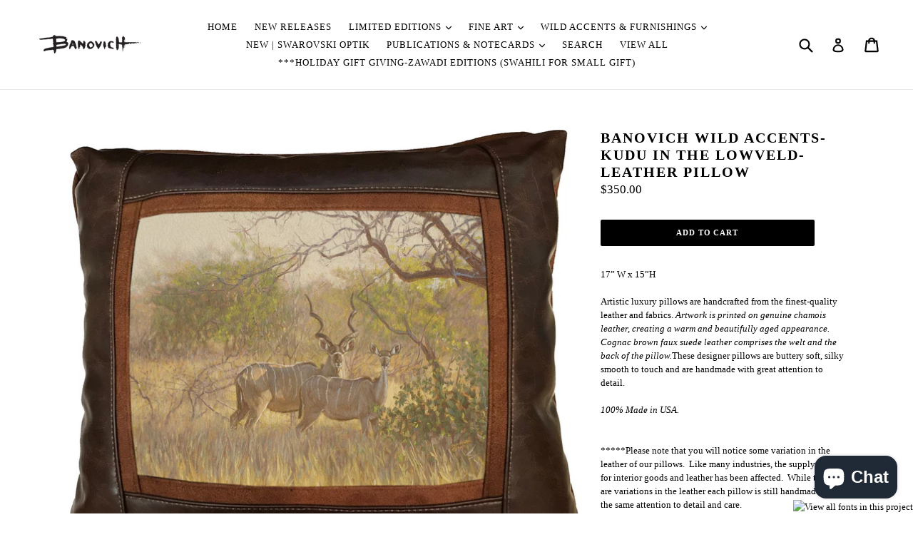

--- FILE ---
content_type: text/html; charset=utf-8
request_url: https://shop.johnbanovich.com/products/banovich-wild-accents-kudu-in-the-lowveld-leather-pillow
body_size: 20416
content:
<!doctype html>
<!--[if IE 9]> <html class="ie9 no-js" lang="en"> <![endif]-->
<!--[if (gt IE 9)|!(IE)]><!--> <html class="no-js" lang="en"> <!--<![endif]-->
<head>
  <meta charset="utf-8">
  <meta http-equiv="X-UA-Compatible" content="IE=edge,chrome=1">
  <meta name="viewport" content="width=device-width,initial-scale=1">
  <meta name="theme-color" content="#000000">
  <link rel="canonical" href="https://shop.johnbanovich.com/products/banovich-wild-accents-kudu-in-the-lowveld-leather-pillow">

  
    <link rel="shortcut icon" href="//shop.johnbanovich.com/cdn/shop/files/Banovich_Logo_Black_just_the_B_32x32.jpg?v=1628105882" type="image/png">
  

  
  <title>
    Banovich Wild Accents-Kudu in the Lowveld-Leather Pillow
    
    
    
      &ndash; Banovich Art
    
  </title>

  
    <meta name="description" content="17” W x 15”H Artistic luxury pillows are handcrafted from the finest-quality leather and fabrics. Artwork is printed on genuine chamois leather, creating a warm and beautifully aged appearance. Cognac brown faux suede leather comprises the welt and the back of the pillow.These designer pillows are buttery soft, silky s">
  

  <!-- /snippets/social-meta-tags.liquid -->




<meta property="og:site_name" content="Banovich Art">
<meta property="og:url" content="https://shop.johnbanovich.com/products/banovich-wild-accents-kudu-in-the-lowveld-leather-pillow">
<meta property="og:title" content="Banovich Wild Accents-Kudu in the Lowveld-Leather Pillow">
<meta property="og:type" content="product">
<meta property="og:description" content="17” W x 15”H Artistic luxury pillows are handcrafted from the finest-quality leather and fabrics. Artwork is printed on genuine chamois leather, creating a warm and beautifully aged appearance. Cognac brown faux suede leather comprises the welt and the back of the pillow.These designer pillows are buttery soft, silky s">

  <meta property="og:price:amount" content="350.00">
  <meta property="og:price:currency" content="USD">

<meta property="og:image" content="http://shop.johnbanovich.com/cdn/shop/files/KuduintheLowveld_1200x1200.jpg?v=1697066461">
<meta property="og:image:secure_url" content="https://shop.johnbanovich.com/cdn/shop/files/KuduintheLowveld_1200x1200.jpg?v=1697066461">


<meta name="twitter:card" content="summary_large_image">
<meta name="twitter:title" content="Banovich Wild Accents-Kudu in the Lowveld-Leather Pillow">
<meta name="twitter:description" content="17” W x 15”H Artistic luxury pillows are handcrafted from the finest-quality leather and fabrics. Artwork is printed on genuine chamois leather, creating a warm and beautifully aged appearance. Cognac brown faux suede leather comprises the welt and the back of the pillow.These designer pillows are buttery soft, silky s">


  <link href="//shop.johnbanovich.com/cdn/shop/t/1/assets/theme.scss.css?v=161437329287188671161699904129" rel="stylesheet" type="text/css" media="all" />
  



  <script>
    var theme = {
      strings: {
        addToCart: "Add to cart",
        soldOut: "Sold out",
        unavailable: "Unavailable",
        showMore: "Show More",
        showLess: "Show Less",
        addressError: "Error looking up that address",
        addressNoResults: "No results for that address",
        addressQueryLimit: "You have exceeded the Google API usage limit. Consider upgrading to a \u003ca href=\"https:\/\/developers.google.com\/maps\/premium\/usage-limits\"\u003ePremium Plan\u003c\/a\u003e.",
        authError: "There was a problem authenticating your Google Maps account."
      },
      moneyFormat: "${{amount}}"
    }

    document.documentElement.className = document.documentElement.className.replace('no-js', 'js');
  </script>

  <!--[if (lte IE 9) ]><script src="//shop.johnbanovich.com/cdn/shop/t/1/assets/match-media.min.js?v=22265819453975888031521567227" type="text/javascript"></script><![endif]-->

  

  <!--[if (gt IE 9)|!(IE)]><!--><script src="//shop.johnbanovich.com/cdn/shop/t/1/assets/lazysizes.js?v=68441465964607740661521567227" async="async"></script><!--<![endif]-->
  <!--[if lte IE 9]><script src="//shop.johnbanovich.com/cdn/shop/t/1/assets/lazysizes.min.js?v=351"></script><![endif]-->

  <!--[if (gt IE 9)|!(IE)]><!--><script src="//shop.johnbanovich.com/cdn/shop/t/1/assets/vendor.js?v=136118274122071307521521567227" defer="defer"></script><!--<![endif]-->
  <!--[if lte IE 9]><script src="//shop.johnbanovich.com/cdn/shop/t/1/assets/vendor.js?v=136118274122071307521521567227"></script><![endif]-->

  <!--[if (gt IE 9)|!(IE)]><!--><script src="//shop.johnbanovich.com/cdn/shop/t/1/assets/theme.js?v=175072609754299674291521794464" defer="defer"></script><!--<![endif]-->
  <!--[if lte IE 9]><script src="//shop.johnbanovich.com/cdn/shop/t/1/assets/theme.js?v=175072609754299674291521794464"></script><![endif]-->

  
<link type="text/css" rel="stylesheet" href="//fast.fonts.net/cssapi/2b87a3a6-28c8-426c-bf75-20fb1da01ca0.css"/>  <!-- ADJUSTED -->
  <script type="text/javascript" src="//fast.fonts.net/jsapi/2b87a3a6-28c8-426c-bf75-20fb1da01ca0.js"></script> <!-- ADJUSTED -->
  
   
  
  
  
  
  
  <script>window.performance && window.performance.mark && window.performance.mark('shopify.content_for_header.start');</script><meta name="google-site-verification" content="KIIslUZ_GGWn-6TdMeb4c6HbI3foRT6oW3oIN3PyPiE">
<meta name="google-site-verification" content="izfrpeVKawY6WJxhsCjv1wIYIfLV2jxwa4uBNDGhvWg">
<meta name="google-site-verification" content="KIIslUZ_GGWn-6TdMeb4c6HbI3foRT6oW3oIN3PyPiE">
<meta name="google-site-verification" content="wdZnaFw6kozfQBejhjxU6x8JX2i63ZamkWWfxJuG26Q">
<meta id="shopify-digital-wallet" name="shopify-digital-wallet" content="/1487798331/digital_wallets/dialog">
<meta name="shopify-checkout-api-token" content="721489ebda6a92c967919205a37225aa">
<meta id="in-context-paypal-metadata" data-shop-id="1487798331" data-venmo-supported="true" data-environment="production" data-locale="en_US" data-paypal-v4="true" data-currency="USD">
<link rel="alternate" type="application/json+oembed" href="https://shop.johnbanovich.com/products/banovich-wild-accents-kudu-in-the-lowveld-leather-pillow.oembed">
<script async="async" src="/checkouts/internal/preloads.js?locale=en-US"></script>
<link rel="preconnect" href="https://shop.app" crossorigin="anonymous">
<script async="async" src="https://shop.app/checkouts/internal/preloads.js?locale=en-US&shop_id=1487798331" crossorigin="anonymous"></script>
<script id="apple-pay-shop-capabilities" type="application/json">{"shopId":1487798331,"countryCode":"US","currencyCode":"USD","merchantCapabilities":["supports3DS"],"merchantId":"gid:\/\/shopify\/Shop\/1487798331","merchantName":"Banovich Art","requiredBillingContactFields":["postalAddress","email"],"requiredShippingContactFields":["postalAddress","email"],"shippingType":"shipping","supportedNetworks":["visa","masterCard","amex","discover","elo","jcb"],"total":{"type":"pending","label":"Banovich Art","amount":"1.00"},"shopifyPaymentsEnabled":true,"supportsSubscriptions":true}</script>
<script id="shopify-features" type="application/json">{"accessToken":"721489ebda6a92c967919205a37225aa","betas":["rich-media-storefront-analytics"],"domain":"shop.johnbanovich.com","predictiveSearch":true,"shopId":1487798331,"locale":"en"}</script>
<script>var Shopify = Shopify || {};
Shopify.shop = "johnbanovich.myshopify.com";
Shopify.locale = "en";
Shopify.currency = {"active":"USD","rate":"1.0"};
Shopify.country = "US";
Shopify.theme = {"name":"Debut","id":12914425915,"schema_name":"Debut","schema_version":"2.2.1","theme_store_id":796,"role":"main"};
Shopify.theme.handle = "null";
Shopify.theme.style = {"id":null,"handle":null};
Shopify.cdnHost = "shop.johnbanovich.com/cdn";
Shopify.routes = Shopify.routes || {};
Shopify.routes.root = "/";</script>
<script type="module">!function(o){(o.Shopify=o.Shopify||{}).modules=!0}(window);</script>
<script>!function(o){function n(){var o=[];function n(){o.push(Array.prototype.slice.apply(arguments))}return n.q=o,n}var t=o.Shopify=o.Shopify||{};t.loadFeatures=n(),t.autoloadFeatures=n()}(window);</script>
<script>
  window.ShopifyPay = window.ShopifyPay || {};
  window.ShopifyPay.apiHost = "shop.app\/pay";
  window.ShopifyPay.redirectState = null;
</script>
<script id="shop-js-analytics" type="application/json">{"pageType":"product"}</script>
<script defer="defer" async type="module" src="//shop.johnbanovich.com/cdn/shopifycloud/shop-js/modules/v2/client.init-shop-cart-sync_C5BV16lS.en.esm.js"></script>
<script defer="defer" async type="module" src="//shop.johnbanovich.com/cdn/shopifycloud/shop-js/modules/v2/chunk.common_CygWptCX.esm.js"></script>
<script type="module">
  await import("//shop.johnbanovich.com/cdn/shopifycloud/shop-js/modules/v2/client.init-shop-cart-sync_C5BV16lS.en.esm.js");
await import("//shop.johnbanovich.com/cdn/shopifycloud/shop-js/modules/v2/chunk.common_CygWptCX.esm.js");

  window.Shopify.SignInWithShop?.initShopCartSync?.({"fedCMEnabled":true,"windoidEnabled":true});

</script>
<script>
  window.Shopify = window.Shopify || {};
  if (!window.Shopify.featureAssets) window.Shopify.featureAssets = {};
  window.Shopify.featureAssets['shop-js'] = {"shop-cart-sync":["modules/v2/client.shop-cart-sync_ZFArdW7E.en.esm.js","modules/v2/chunk.common_CygWptCX.esm.js"],"init-fed-cm":["modules/v2/client.init-fed-cm_CmiC4vf6.en.esm.js","modules/v2/chunk.common_CygWptCX.esm.js"],"shop-cash-offers":["modules/v2/client.shop-cash-offers_DOA2yAJr.en.esm.js","modules/v2/chunk.common_CygWptCX.esm.js","modules/v2/chunk.modal_D71HUcav.esm.js"],"shop-button":["modules/v2/client.shop-button_tlx5R9nI.en.esm.js","modules/v2/chunk.common_CygWptCX.esm.js"],"shop-toast-manager":["modules/v2/client.shop-toast-manager_ClPi3nE9.en.esm.js","modules/v2/chunk.common_CygWptCX.esm.js"],"init-shop-cart-sync":["modules/v2/client.init-shop-cart-sync_C5BV16lS.en.esm.js","modules/v2/chunk.common_CygWptCX.esm.js"],"avatar":["modules/v2/client.avatar_BTnouDA3.en.esm.js"],"init-windoid":["modules/v2/client.init-windoid_sURxWdc1.en.esm.js","modules/v2/chunk.common_CygWptCX.esm.js"],"init-shop-email-lookup-coordinator":["modules/v2/client.init-shop-email-lookup-coordinator_B8hsDcYM.en.esm.js","modules/v2/chunk.common_CygWptCX.esm.js"],"pay-button":["modules/v2/client.pay-button_FdsNuTd3.en.esm.js","modules/v2/chunk.common_CygWptCX.esm.js"],"shop-login-button":["modules/v2/client.shop-login-button_C5VAVYt1.en.esm.js","modules/v2/chunk.common_CygWptCX.esm.js","modules/v2/chunk.modal_D71HUcav.esm.js"],"init-customer-accounts-sign-up":["modules/v2/client.init-customer-accounts-sign-up_CPSyQ0Tj.en.esm.js","modules/v2/client.shop-login-button_C5VAVYt1.en.esm.js","modules/v2/chunk.common_CygWptCX.esm.js","modules/v2/chunk.modal_D71HUcav.esm.js"],"init-shop-for-new-customer-accounts":["modules/v2/client.init-shop-for-new-customer-accounts_ChsxoAhi.en.esm.js","modules/v2/client.shop-login-button_C5VAVYt1.en.esm.js","modules/v2/chunk.common_CygWptCX.esm.js","modules/v2/chunk.modal_D71HUcav.esm.js"],"init-customer-accounts":["modules/v2/client.init-customer-accounts_DxDtT_ad.en.esm.js","modules/v2/client.shop-login-button_C5VAVYt1.en.esm.js","modules/v2/chunk.common_CygWptCX.esm.js","modules/v2/chunk.modal_D71HUcav.esm.js"],"shop-follow-button":["modules/v2/client.shop-follow-button_Cva4Ekp9.en.esm.js","modules/v2/chunk.common_CygWptCX.esm.js","modules/v2/chunk.modal_D71HUcav.esm.js"],"checkout-modal":["modules/v2/client.checkout-modal_BPM8l0SH.en.esm.js","modules/v2/chunk.common_CygWptCX.esm.js","modules/v2/chunk.modal_D71HUcav.esm.js"],"lead-capture":["modules/v2/client.lead-capture_Bi8yE_yS.en.esm.js","modules/v2/chunk.common_CygWptCX.esm.js","modules/v2/chunk.modal_D71HUcav.esm.js"],"shop-login":["modules/v2/client.shop-login_D6lNrXab.en.esm.js","modules/v2/chunk.common_CygWptCX.esm.js","modules/v2/chunk.modal_D71HUcav.esm.js"],"payment-terms":["modules/v2/client.payment-terms_CZxnsJam.en.esm.js","modules/v2/chunk.common_CygWptCX.esm.js","modules/v2/chunk.modal_D71HUcav.esm.js"]};
</script>
<script>(function() {
  var isLoaded = false;
  function asyncLoad() {
    if (isLoaded) return;
    isLoaded = true;
    var urls = ["https:\/\/api-na2.hubapi.com\/scriptloader\/v1\/242772940.js?shop=johnbanovich.myshopify.com"];
    for (var i = 0; i < urls.length; i++) {
      var s = document.createElement('script');
      s.type = 'text/javascript';
      s.async = true;
      s.src = urls[i];
      var x = document.getElementsByTagName('script')[0];
      x.parentNode.insertBefore(s, x);
    }
  };
  if(window.attachEvent) {
    window.attachEvent('onload', asyncLoad);
  } else {
    window.addEventListener('load', asyncLoad, false);
  }
})();</script>
<script id="__st">var __st={"a":1487798331,"offset":-18000,"reqid":"13d3d2bb-89c6-4be6-a94f-59ddedb19b37-1768852870","pageurl":"shop.johnbanovich.com\/products\/banovich-wild-accents-kudu-in-the-lowveld-leather-pillow","u":"c7bc8ee396ef","p":"product","rtyp":"product","rid":592343466043};</script>
<script>window.ShopifyPaypalV4VisibilityTracking = true;</script>
<script id="captcha-bootstrap">!function(){'use strict';const t='contact',e='account',n='new_comment',o=[[t,t],['blogs',n],['comments',n],[t,'customer']],c=[[e,'customer_login'],[e,'guest_login'],[e,'recover_customer_password'],[e,'create_customer']],r=t=>t.map((([t,e])=>`form[action*='/${t}']:not([data-nocaptcha='true']) input[name='form_type'][value='${e}']`)).join(','),a=t=>()=>t?[...document.querySelectorAll(t)].map((t=>t.form)):[];function s(){const t=[...o],e=r(t);return a(e)}const i='password',u='form_key',d=['recaptcha-v3-token','g-recaptcha-response','h-captcha-response',i],f=()=>{try{return window.sessionStorage}catch{return}},m='__shopify_v',_=t=>t.elements[u];function p(t,e,n=!1){try{const o=window.sessionStorage,c=JSON.parse(o.getItem(e)),{data:r}=function(t){const{data:e,action:n}=t;return t[m]||n?{data:e,action:n}:{data:t,action:n}}(c);for(const[e,n]of Object.entries(r))t.elements[e]&&(t.elements[e].value=n);n&&o.removeItem(e)}catch(o){console.error('form repopulation failed',{error:o})}}const l='form_type',E='cptcha';function T(t){t.dataset[E]=!0}const w=window,h=w.document,L='Shopify',v='ce_forms',y='captcha';let A=!1;((t,e)=>{const n=(g='f06e6c50-85a8-45c8-87d0-21a2b65856fe',I='https://cdn.shopify.com/shopifycloud/storefront-forms-hcaptcha/ce_storefront_forms_captcha_hcaptcha.v1.5.2.iife.js',D={infoText:'Protected by hCaptcha',privacyText:'Privacy',termsText:'Terms'},(t,e,n)=>{const o=w[L][v],c=o.bindForm;if(c)return c(t,g,e,D).then(n);var r;o.q.push([[t,g,e,D],n]),r=I,A||(h.body.append(Object.assign(h.createElement('script'),{id:'captcha-provider',async:!0,src:r})),A=!0)});var g,I,D;w[L]=w[L]||{},w[L][v]=w[L][v]||{},w[L][v].q=[],w[L][y]=w[L][y]||{},w[L][y].protect=function(t,e){n(t,void 0,e),T(t)},Object.freeze(w[L][y]),function(t,e,n,w,h,L){const[v,y,A,g]=function(t,e,n){const i=e?o:[],u=t?c:[],d=[...i,...u],f=r(d),m=r(i),_=r(d.filter((([t,e])=>n.includes(e))));return[a(f),a(m),a(_),s()]}(w,h,L),I=t=>{const e=t.target;return e instanceof HTMLFormElement?e:e&&e.form},D=t=>v().includes(t);t.addEventListener('submit',(t=>{const e=I(t);if(!e)return;const n=D(e)&&!e.dataset.hcaptchaBound&&!e.dataset.recaptchaBound,o=_(e),c=g().includes(e)&&(!o||!o.value);(n||c)&&t.preventDefault(),c&&!n&&(function(t){try{if(!f())return;!function(t){const e=f();if(!e)return;const n=_(t);if(!n)return;const o=n.value;o&&e.removeItem(o)}(t);const e=Array.from(Array(32),(()=>Math.random().toString(36)[2])).join('');!function(t,e){_(t)||t.append(Object.assign(document.createElement('input'),{type:'hidden',name:u})),t.elements[u].value=e}(t,e),function(t,e){const n=f();if(!n)return;const o=[...t.querySelectorAll(`input[type='${i}']`)].map((({name:t})=>t)),c=[...d,...o],r={};for(const[a,s]of new FormData(t).entries())c.includes(a)||(r[a]=s);n.setItem(e,JSON.stringify({[m]:1,action:t.action,data:r}))}(t,e)}catch(e){console.error('failed to persist form',e)}}(e),e.submit())}));const S=(t,e)=>{t&&!t.dataset[E]&&(n(t,e.some((e=>e===t))),T(t))};for(const o of['focusin','change'])t.addEventListener(o,(t=>{const e=I(t);D(e)&&S(e,y())}));const B=e.get('form_key'),M=e.get(l),P=B&&M;t.addEventListener('DOMContentLoaded',(()=>{const t=y();if(P)for(const e of t)e.elements[l].value===M&&p(e,B);[...new Set([...A(),...v().filter((t=>'true'===t.dataset.shopifyCaptcha))])].forEach((e=>S(e,t)))}))}(h,new URLSearchParams(w.location.search),n,t,e,['guest_login'])})(!0,!0)}();</script>
<script integrity="sha256-4kQ18oKyAcykRKYeNunJcIwy7WH5gtpwJnB7kiuLZ1E=" data-source-attribution="shopify.loadfeatures" defer="defer" src="//shop.johnbanovich.com/cdn/shopifycloud/storefront/assets/storefront/load_feature-a0a9edcb.js" crossorigin="anonymous"></script>
<script crossorigin="anonymous" defer="defer" src="//shop.johnbanovich.com/cdn/shopifycloud/storefront/assets/shopify_pay/storefront-65b4c6d7.js?v=20250812"></script>
<script data-source-attribution="shopify.dynamic_checkout.dynamic.init">var Shopify=Shopify||{};Shopify.PaymentButton=Shopify.PaymentButton||{isStorefrontPortableWallets:!0,init:function(){window.Shopify.PaymentButton.init=function(){};var t=document.createElement("script");t.src="https://shop.johnbanovich.com/cdn/shopifycloud/portable-wallets/latest/portable-wallets.en.js",t.type="module",document.head.appendChild(t)}};
</script>
<script data-source-attribution="shopify.dynamic_checkout.buyer_consent">
  function portableWalletsHideBuyerConsent(e){var t=document.getElementById("shopify-buyer-consent"),n=document.getElementById("shopify-subscription-policy-button");t&&n&&(t.classList.add("hidden"),t.setAttribute("aria-hidden","true"),n.removeEventListener("click",e))}function portableWalletsShowBuyerConsent(e){var t=document.getElementById("shopify-buyer-consent"),n=document.getElementById("shopify-subscription-policy-button");t&&n&&(t.classList.remove("hidden"),t.removeAttribute("aria-hidden"),n.addEventListener("click",e))}window.Shopify?.PaymentButton&&(window.Shopify.PaymentButton.hideBuyerConsent=portableWalletsHideBuyerConsent,window.Shopify.PaymentButton.showBuyerConsent=portableWalletsShowBuyerConsent);
</script>
<script data-source-attribution="shopify.dynamic_checkout.cart.bootstrap">document.addEventListener("DOMContentLoaded",(function(){function t(){return document.querySelector("shopify-accelerated-checkout-cart, shopify-accelerated-checkout")}if(t())Shopify.PaymentButton.init();else{new MutationObserver((function(e,n){t()&&(Shopify.PaymentButton.init(),n.disconnect())})).observe(document.body,{childList:!0,subtree:!0})}}));
</script>
<link id="shopify-accelerated-checkout-styles" rel="stylesheet" media="screen" href="https://shop.johnbanovich.com/cdn/shopifycloud/portable-wallets/latest/accelerated-checkout-backwards-compat.css" crossorigin="anonymous">
<style id="shopify-accelerated-checkout-cart">
        #shopify-buyer-consent {
  margin-top: 1em;
  display: inline-block;
  width: 100%;
}

#shopify-buyer-consent.hidden {
  display: none;
}

#shopify-subscription-policy-button {
  background: none;
  border: none;
  padding: 0;
  text-decoration: underline;
  font-size: inherit;
  cursor: pointer;
}

#shopify-subscription-policy-button::before {
  box-shadow: none;
}

      </style>

<script>window.performance && window.performance.mark && window.performance.mark('shopify.content_for_header.end');</script>
<script>window.BOLD = window.BOLD || {};
    window.BOLD.common = window.BOLD.common || {};
    window.BOLD.common.Shopify = window.BOLD.common.Shopify || {};
    window.BOLD.common.Shopify.shop = {
      domain: 'shop.johnbanovich.com',
      permanent_domain: 'johnbanovich.myshopify.com',
      url: 'https://shop.johnbanovich.com',
      secure_url: 'https://shop.johnbanovich.com',
      money_format: "${{amount}}",
      currency: "USD"
    };
    window.BOLD.common.Shopify.customer = {
      id: null,
      tags: null,
    };
    window.BOLD.common.Shopify.cart = {"note":null,"attributes":{},"original_total_price":0,"total_price":0,"total_discount":0,"total_weight":0.0,"item_count":0,"items":[],"requires_shipping":false,"currency":"USD","items_subtotal_price":0,"cart_level_discount_applications":[],"checkout_charge_amount":0};
    window.BOLD.common.template = 'product';window.BOLD.common.Shopify.formatMoney = function(money, format) {
        function n(t, e) {
            return "undefined" == typeof t ? e : t
        }
        function r(t, e, r, i) {
            if (e = n(e, 2),
                r = n(r, ","),
                i = n(i, "."),
            isNaN(t) || null == t)
                return 0;
            t = (t / 100).toFixed(e);
            var o = t.split(".")
                , a = o[0].replace(/(\d)(?=(\d\d\d)+(?!\d))/g, "$1" + r)
                , s = o[1] ? i + o[1] : "";
            return a + s
        }
        "string" == typeof money && (money = money.replace(".", ""));
        var i = ""
            , o = /\{\{\s*(\w+)\s*\}\}/
            , a = format || window.BOLD.common.Shopify.shop.money_format || window.Shopify.money_format || "$ {{ amount }}";
        switch (a.match(o)[1]) {
            case "amount":
                i = r(money, 2, ",", ".");
                break;
            case "amount_no_decimals":
                i = r(money, 0, ",", ".");
                break;
            case "amount_with_comma_separator":
                i = r(money, 2, ".", ",");
                break;
            case "amount_no_decimals_with_comma_separator":
                i = r(money, 0, ".", ",");
                break;
            case "amount_with_space_separator":
                i = r(money, 2, " ", ",");
                break;
            case "amount_no_decimals_with_space_separator":
                i = r(money, 0, " ", ",");
                break;
            case "amount_with_apostrophe_separator":
                i = r(money, 2, "'", ".");
                break;
        }
        return a.replace(o, i);
    };
    window.BOLD.common.Shopify.saveProduct = function (handle, product) {
      if (typeof handle === 'string' && typeof window.BOLD.common.Shopify.products[handle] === 'undefined') {
        if (typeof product === 'number') {
          window.BOLD.common.Shopify.handles[product] = handle;
          product = { id: product };
        }
        window.BOLD.common.Shopify.products[handle] = product;
      }
    };
    window.BOLD.common.Shopify.saveVariant = function (variant_id, variant) {
      if (typeof variant_id === 'number' && typeof window.BOLD.common.Shopify.variants[variant_id] === 'undefined') {
        window.BOLD.common.Shopify.variants[variant_id] = variant;
      }
    };window.BOLD.common.Shopify.products = window.BOLD.common.Shopify.products || {};
    window.BOLD.common.Shopify.variants = window.BOLD.common.Shopify.variants || {};
    window.BOLD.common.Shopify.handles = window.BOLD.common.Shopify.handles || {};window.BOLD.common.Shopify.handle = "banovich-wild-accents-kudu-in-the-lowveld-leather-pillow"
window.BOLD.common.Shopify.saveProduct("banovich-wild-accents-kudu-in-the-lowveld-leather-pillow", 592343466043);window.BOLD.common.Shopify.saveVariant(7307449303099, { product_id: 592343466043, product_handle: "banovich-wild-accents-kudu-in-the-lowveld-leather-pillow", price: 35000, group_id: '', csp_metafield: {}});window.BOLD.apps_installed = {"Product Options":2} || {};window.BOLD.common.Shopify.metafields = window.BOLD.common.Shopify.metafields || {};window.BOLD.common.Shopify.metafields["bold_rp"] = {};window.BOLD.common.Shopify.metafields["bold_csp_defaults"] = {};window.BOLD.common.cacheParams = window.BOLD.common.cacheParams || {};
    window.BOLD.common.cacheParams.options = 1540389539;
</script><link href="//shop.johnbanovich.com/cdn/shop/t/1/assets/bold-options.css?v=123160307633435409531540389497" rel="stylesheet" type="text/css" media="all" />
<script src="https://option.boldapps.net/js/options.js" type="text/javascript"></script><script>
          var currentScript = document.currentScript || document.scripts[document.scripts.length - 1];
          var boldVariantIds =[7307449303099];
          var boldProductHandle ="banovich-wild-accents-kudu-in-the-lowveld-leather-pillow";
          var BOLD = BOLD || {};
          BOLD.products = BOLD.products || {};
          BOLD.variant_lookup = BOLD.variant_lookup || {};
          if (window.BOLD && !BOLD.common) {
              BOLD.common = BOLD.common || {};
              BOLD.common.Shopify = BOLD.common.Shopify || {};
              window.BOLD.common.Shopify.products = window.BOLD.common.Shopify.products || {};
              window.BOLD.common.Shopify.variants = window.BOLD.common.Shopify.variants || {};
              window.BOLD.common.Shopify.handles = window.BOLD.common.Shopify.handles || {};
              window.BOLD.common.Shopify.saveProduct = function (handle, product) {
                  if (typeof handle === 'string' && typeof window.BOLD.common.Shopify.products[handle] === 'undefined') {
                      if (typeof product === 'number') {
                          window.BOLD.common.Shopify.handles[product] = handle;
                          product = { id: product };
                      }
                      window.BOLD.common.Shopify.products[handle] = product;
                  }
              };
              window.BOLD.common.Shopify.saveVariant = function (variant_id, variant) {
                  if (typeof variant_id === 'number' && typeof window.BOLD.common.Shopify.variants[variant_id] === 'undefined') {
                      window.BOLD.common.Shopify.variants[variant_id] = variant;
                  }
              };
          }

          for (var boldIndex = 0; boldIndex < boldVariantIds.length; boldIndex = boldIndex + 1) {
            BOLD.variant_lookup[boldVariantIds[boldIndex]] = boldProductHandle;
          }

          BOLD.products[boldProductHandle] ={
    "id":592343466043,
    "title":"Banovich Wild Accents-Kudu in the Lowveld-Leather Pillow","handle":"banovich-wild-accents-kudu-in-the-lowveld-leather-pillow",
    "description":"\u003cdiv\u003e17” W x 15”H\u003c\/div\u003e\n\u003cdiv\u003e\u003cbr\u003e\u003c\/div\u003e\n\u003cdiv\u003e\n\u003cdiv class=\"TypographyPresentation TypographyPresentation--medium RichText3-paragraph--withVSpacingNormal RichText3-paragraph\"\u003eArtistic luxury pillows are handcrafted from the finest-quality leather and fabrics. \u003cem\u003eArtwork is printed on genuine chamois leather, creating a warm and beautifully aged appearance. Cognac brown faux suede leather comprises the welt and the back of the pillow.\u003c\/em\u003eThese designer pillows are buttery soft, silky smooth to touch and are handmade with great attention to detail.\u003c\/div\u003e\n\u003cdiv class=\"TypographyPresentation TypographyPresentation--medium RichText3-paragraph--withVSpacingNormal RichText3-paragraph\"\u003e\u003cbr\u003e\u003c\/div\u003e\n\u003cdiv class=\"TypographyPresentation TypographyPresentation--medium RichText3-paragraph--withVSpacingNormal RichText3-paragraph\"\u003e\u003cem\u003e100% Made in USA.\u003c\/em\u003e\u003c\/div\u003e\n\u003c\/div\u003e\n\u003cp data-pm-slice='1 1 [\"list\",{},\"list_item\",{\"indent\":1,\"type\":\"bulleted\"}]'\u003e\u003cbr\u003e\u003c\/p\u003e\n\u003cp\u003e\u003cmeta charset=\"utf-8\"\u003e*****Please note that you will notice some variation in the leather of our pillows.  Like many industries, the supply chain for interior goods and leather has been affected.  While there are variations in the leather each pillow is still handmade with the same attention to detail and care.\u003c\/p\u003e",
    "published_at":"2023-10-11T19:21:16",
    "created_at":"2018-04-09T16:55:19",
    "vendor":"Big House",
    "type":"Pillow",
    "tags":["Africa","Kudu","pillow"],
    "price":35000,
    "price_min":35000,
    "price_max":35000,
    "price_varies":false,
    "compare_at_price":null,
    "compare_at_price_min":0,
    "compare_at_price_max":0,
    "compare_at_price_varies":false,
    "all_variant_ids":[7307449303099],
    "variants":[{"id":7307449303099,"title":"Default Title","option1":"Default Title","option2":null,"option3":null,"sku":"JBC060\/WA063","requires_shipping":true,"taxable":true,"featured_image":null,"available":true,"name":"Banovich Wild Accents-Kudu in the Lowveld-Leather Pillow","public_title":null,"options":["Default Title"],"price":35000,"weight":2267,"compare_at_price":null,"inventory_management":"shopify","barcode":"49303099","requires_selling_plan":false,"selling_plan_allocations":[]}],
    "available":null,"images":["\/\/shop.johnbanovich.com\/cdn\/shop\/files\/KuduintheLowveld.jpg?v=1697066461"],"featured_image":"\/\/shop.johnbanovich.com\/cdn\/shop\/files\/KuduintheLowveld.jpg?v=1697066461",
    "options":["Title"],
    "url":"\/products\/banovich-wild-accents-kudu-in-the-lowveld-leather-pillow"};var boldCSPMetafields = {};
          var boldTempProduct ={"id":592343466043,"title":"Banovich Wild Accents-Kudu in the Lowveld-Leather Pillow","handle":"banovich-wild-accents-kudu-in-the-lowveld-leather-pillow","description":"\u003cdiv\u003e17” W x 15”H\u003c\/div\u003e\n\u003cdiv\u003e\u003cbr\u003e\u003c\/div\u003e\n\u003cdiv\u003e\n\u003cdiv class=\"TypographyPresentation TypographyPresentation--medium RichText3-paragraph--withVSpacingNormal RichText3-paragraph\"\u003eArtistic luxury pillows are handcrafted from the finest-quality leather and fabrics. \u003cem\u003eArtwork is printed on genuine chamois leather, creating a warm and beautifully aged appearance. Cognac brown faux suede leather comprises the welt and the back of the pillow.\u003c\/em\u003eThese designer pillows are buttery soft, silky smooth to touch and are handmade with great attention to detail.\u003c\/div\u003e\n\u003cdiv class=\"TypographyPresentation TypographyPresentation--medium RichText3-paragraph--withVSpacingNormal RichText3-paragraph\"\u003e\u003cbr\u003e\u003c\/div\u003e\n\u003cdiv class=\"TypographyPresentation TypographyPresentation--medium RichText3-paragraph--withVSpacingNormal RichText3-paragraph\"\u003e\u003cem\u003e100% Made in USA.\u003c\/em\u003e\u003c\/div\u003e\n\u003c\/div\u003e\n\u003cp data-pm-slice='1 1 [\"list\",{},\"list_item\",{\"indent\":1,\"type\":\"bulleted\"}]'\u003e\u003cbr\u003e\u003c\/p\u003e\n\u003cp\u003e\u003cmeta charset=\"utf-8\"\u003e*****Please note that you will notice some variation in the leather of our pillows.  Like many industries, the supply chain for interior goods and leather has been affected.  While there are variations in the leather each pillow is still handmade with the same attention to detail and care.\u003c\/p\u003e","published_at":"2023-10-11T19:21:16-04:00","created_at":"2018-04-09T16:55:19-04:00","vendor":"Big House","type":"Pillow","tags":["Africa","Kudu","pillow"],"price":35000,"price_min":35000,"price_max":35000,"available":true,"price_varies":false,"compare_at_price":null,"compare_at_price_min":0,"compare_at_price_max":0,"compare_at_price_varies":false,"variants":[{"id":7307449303099,"title":"Default Title","option1":"Default Title","option2":null,"option3":null,"sku":"JBC060\/WA063","requires_shipping":true,"taxable":true,"featured_image":null,"available":true,"name":"Banovich Wild Accents-Kudu in the Lowveld-Leather Pillow","public_title":null,"options":["Default Title"],"price":35000,"weight":2267,"compare_at_price":null,"inventory_management":"shopify","barcode":"49303099","requires_selling_plan":false,"selling_plan_allocations":[]}],"images":["\/\/shop.johnbanovich.com\/cdn\/shop\/files\/KuduintheLowveld.jpg?v=1697066461"],"featured_image":"\/\/shop.johnbanovich.com\/cdn\/shop\/files\/KuduintheLowveld.jpg?v=1697066461","options":["Title"],"media":[{"alt":null,"id":32366573486325,"position":1,"preview_image":{"aspect_ratio":1.172,"height":1288,"width":1509,"src":"\/\/shop.johnbanovich.com\/cdn\/shop\/files\/KuduintheLowveld.jpg?v=1697066461"},"aspect_ratio":1.172,"height":1288,"media_type":"image","src":"\/\/shop.johnbanovich.com\/cdn\/shop\/files\/KuduintheLowveld.jpg?v=1697066461","width":1509}],"requires_selling_plan":false,"selling_plan_groups":[],"content":"\u003cdiv\u003e17” W x 15”H\u003c\/div\u003e\n\u003cdiv\u003e\u003cbr\u003e\u003c\/div\u003e\n\u003cdiv\u003e\n\u003cdiv class=\"TypographyPresentation TypographyPresentation--medium RichText3-paragraph--withVSpacingNormal RichText3-paragraph\"\u003eArtistic luxury pillows are handcrafted from the finest-quality leather and fabrics. \u003cem\u003eArtwork is printed on genuine chamois leather, creating a warm and beautifully aged appearance. Cognac brown faux suede leather comprises the welt and the back of the pillow.\u003c\/em\u003eThese designer pillows are buttery soft, silky smooth to touch and are handmade with great attention to detail.\u003c\/div\u003e\n\u003cdiv class=\"TypographyPresentation TypographyPresentation--medium RichText3-paragraph--withVSpacingNormal RichText3-paragraph\"\u003e\u003cbr\u003e\u003c\/div\u003e\n\u003cdiv class=\"TypographyPresentation TypographyPresentation--medium RichText3-paragraph--withVSpacingNormal RichText3-paragraph\"\u003e\u003cem\u003e100% Made in USA.\u003c\/em\u003e\u003c\/div\u003e\n\u003c\/div\u003e\n\u003cp data-pm-slice='1 1 [\"list\",{},\"list_item\",{\"indent\":1,\"type\":\"bulleted\"}]'\u003e\u003cbr\u003e\u003c\/p\u003e\n\u003cp\u003e\u003cmeta charset=\"utf-8\"\u003e*****Please note that you will notice some variation in the leather of our pillows.  Like many industries, the supply chain for interior goods and leather has been affected.  While there are variations in the leather each pillow is still handmade with the same attention to detail and care.\u003c\/p\u003e"};
          var bold_rp =[{}];
          if(boldTempProduct){
            window.BOLD.common.Shopify.saveProduct(boldTempProduct.handle, boldTempProduct.id);
            for (var boldIndex = 0; boldTempProduct && boldIndex < boldTempProduct.variants.length; boldIndex = boldIndex + 1){
              var rp_group_id = bold_rp[boldIndex].rp_group_id ? '' + bold_rp[boldIndex].rp_group_id : '';
              window.BOLD.common.Shopify.saveVariant(
                  boldTempProduct.variants[boldIndex].id,
                  {
                    product_id: boldTempProduct.id,
                    product_handle: boldTempProduct.handle,
                    price: boldTempProduct.variants[boldIndex].price,
                    group_id: rp_group_id,
                    csp_metafield: boldCSPMetafields[boldTempProduct.variants[boldIndex].id]
                  }
              );
            }
          }

          currentScript.parentNode.removeChild(currentScript);
        </script><script src="https://cdn.shopify.com/extensions/7bc9bb47-adfa-4267-963e-cadee5096caf/inbox-1252/assets/inbox-chat-loader.js" type="text/javascript" defer="defer"></script>
<link href="https://monorail-edge.shopifysvc.com" rel="dns-prefetch">
<script>(function(){if ("sendBeacon" in navigator && "performance" in window) {try {var session_token_from_headers = performance.getEntriesByType('navigation')[0].serverTiming.find(x => x.name == '_s').description;} catch {var session_token_from_headers = undefined;}var session_cookie_matches = document.cookie.match(/_shopify_s=([^;]*)/);var session_token_from_cookie = session_cookie_matches && session_cookie_matches.length === 2 ? session_cookie_matches[1] : "";var session_token = session_token_from_headers || session_token_from_cookie || "";function handle_abandonment_event(e) {var entries = performance.getEntries().filter(function(entry) {return /monorail-edge.shopifysvc.com/.test(entry.name);});if (!window.abandonment_tracked && entries.length === 0) {window.abandonment_tracked = true;var currentMs = Date.now();var navigation_start = performance.timing.navigationStart;var payload = {shop_id: 1487798331,url: window.location.href,navigation_start,duration: currentMs - navigation_start,session_token,page_type: "product"};window.navigator.sendBeacon("https://monorail-edge.shopifysvc.com/v1/produce", JSON.stringify({schema_id: "online_store_buyer_site_abandonment/1.1",payload: payload,metadata: {event_created_at_ms: currentMs,event_sent_at_ms: currentMs}}));}}window.addEventListener('pagehide', handle_abandonment_event);}}());</script>
<script id="web-pixels-manager-setup">(function e(e,d,r,n,o){if(void 0===o&&(o={}),!Boolean(null===(a=null===(i=window.Shopify)||void 0===i?void 0:i.analytics)||void 0===a?void 0:a.replayQueue)){var i,a;window.Shopify=window.Shopify||{};var t=window.Shopify;t.analytics=t.analytics||{};var s=t.analytics;s.replayQueue=[],s.publish=function(e,d,r){return s.replayQueue.push([e,d,r]),!0};try{self.performance.mark("wpm:start")}catch(e){}var l=function(){var e={modern:/Edge?\/(1{2}[4-9]|1[2-9]\d|[2-9]\d{2}|\d{4,})\.\d+(\.\d+|)|Firefox\/(1{2}[4-9]|1[2-9]\d|[2-9]\d{2}|\d{4,})\.\d+(\.\d+|)|Chrom(ium|e)\/(9{2}|\d{3,})\.\d+(\.\d+|)|(Maci|X1{2}).+ Version\/(15\.\d+|(1[6-9]|[2-9]\d|\d{3,})\.\d+)([,.]\d+|)( \(\w+\)|)( Mobile\/\w+|) Safari\/|Chrome.+OPR\/(9{2}|\d{3,})\.\d+\.\d+|(CPU[ +]OS|iPhone[ +]OS|CPU[ +]iPhone|CPU IPhone OS|CPU iPad OS)[ +]+(15[._]\d+|(1[6-9]|[2-9]\d|\d{3,})[._]\d+)([._]\d+|)|Android:?[ /-](13[3-9]|1[4-9]\d|[2-9]\d{2}|\d{4,})(\.\d+|)(\.\d+|)|Android.+Firefox\/(13[5-9]|1[4-9]\d|[2-9]\d{2}|\d{4,})\.\d+(\.\d+|)|Android.+Chrom(ium|e)\/(13[3-9]|1[4-9]\d|[2-9]\d{2}|\d{4,})\.\d+(\.\d+|)|SamsungBrowser\/([2-9]\d|\d{3,})\.\d+/,legacy:/Edge?\/(1[6-9]|[2-9]\d|\d{3,})\.\d+(\.\d+|)|Firefox\/(5[4-9]|[6-9]\d|\d{3,})\.\d+(\.\d+|)|Chrom(ium|e)\/(5[1-9]|[6-9]\d|\d{3,})\.\d+(\.\d+|)([\d.]+$|.*Safari\/(?![\d.]+ Edge\/[\d.]+$))|(Maci|X1{2}).+ Version\/(10\.\d+|(1[1-9]|[2-9]\d|\d{3,})\.\d+)([,.]\d+|)( \(\w+\)|)( Mobile\/\w+|) Safari\/|Chrome.+OPR\/(3[89]|[4-9]\d|\d{3,})\.\d+\.\d+|(CPU[ +]OS|iPhone[ +]OS|CPU[ +]iPhone|CPU IPhone OS|CPU iPad OS)[ +]+(10[._]\d+|(1[1-9]|[2-9]\d|\d{3,})[._]\d+)([._]\d+|)|Android:?[ /-](13[3-9]|1[4-9]\d|[2-9]\d{2}|\d{4,})(\.\d+|)(\.\d+|)|Mobile Safari.+OPR\/([89]\d|\d{3,})\.\d+\.\d+|Android.+Firefox\/(13[5-9]|1[4-9]\d|[2-9]\d{2}|\d{4,})\.\d+(\.\d+|)|Android.+Chrom(ium|e)\/(13[3-9]|1[4-9]\d|[2-9]\d{2}|\d{4,})\.\d+(\.\d+|)|Android.+(UC? ?Browser|UCWEB|U3)[ /]?(15\.([5-9]|\d{2,})|(1[6-9]|[2-9]\d|\d{3,})\.\d+)\.\d+|SamsungBrowser\/(5\.\d+|([6-9]|\d{2,})\.\d+)|Android.+MQ{2}Browser\/(14(\.(9|\d{2,})|)|(1[5-9]|[2-9]\d|\d{3,})(\.\d+|))(\.\d+|)|K[Aa][Ii]OS\/(3\.\d+|([4-9]|\d{2,})\.\d+)(\.\d+|)/},d=e.modern,r=e.legacy,n=navigator.userAgent;return n.match(d)?"modern":n.match(r)?"legacy":"unknown"}(),u="modern"===l?"modern":"legacy",c=(null!=n?n:{modern:"",legacy:""})[u],f=function(e){return[e.baseUrl,"/wpm","/b",e.hashVersion,"modern"===e.buildTarget?"m":"l",".js"].join("")}({baseUrl:d,hashVersion:r,buildTarget:u}),m=function(e){var d=e.version,r=e.bundleTarget,n=e.surface,o=e.pageUrl,i=e.monorailEndpoint;return{emit:function(e){var a=e.status,t=e.errorMsg,s=(new Date).getTime(),l=JSON.stringify({metadata:{event_sent_at_ms:s},events:[{schema_id:"web_pixels_manager_load/3.1",payload:{version:d,bundle_target:r,page_url:o,status:a,surface:n,error_msg:t},metadata:{event_created_at_ms:s}}]});if(!i)return console&&console.warn&&console.warn("[Web Pixels Manager] No Monorail endpoint provided, skipping logging."),!1;try{return self.navigator.sendBeacon.bind(self.navigator)(i,l)}catch(e){}var u=new XMLHttpRequest;try{return u.open("POST",i,!0),u.setRequestHeader("Content-Type","text/plain"),u.send(l),!0}catch(e){return console&&console.warn&&console.warn("[Web Pixels Manager] Got an unhandled error while logging to Monorail."),!1}}}}({version:r,bundleTarget:l,surface:e.surface,pageUrl:self.location.href,monorailEndpoint:e.monorailEndpoint});try{o.browserTarget=l,function(e){var d=e.src,r=e.async,n=void 0===r||r,o=e.onload,i=e.onerror,a=e.sri,t=e.scriptDataAttributes,s=void 0===t?{}:t,l=document.createElement("script"),u=document.querySelector("head"),c=document.querySelector("body");if(l.async=n,l.src=d,a&&(l.integrity=a,l.crossOrigin="anonymous"),s)for(var f in s)if(Object.prototype.hasOwnProperty.call(s,f))try{l.dataset[f]=s[f]}catch(e){}if(o&&l.addEventListener("load",o),i&&l.addEventListener("error",i),u)u.appendChild(l);else{if(!c)throw new Error("Did not find a head or body element to append the script");c.appendChild(l)}}({src:f,async:!0,onload:function(){if(!function(){var e,d;return Boolean(null===(d=null===(e=window.Shopify)||void 0===e?void 0:e.analytics)||void 0===d?void 0:d.initialized)}()){var d=window.webPixelsManager.init(e)||void 0;if(d){var r=window.Shopify.analytics;r.replayQueue.forEach((function(e){var r=e[0],n=e[1],o=e[2];d.publishCustomEvent(r,n,o)})),r.replayQueue=[],r.publish=d.publishCustomEvent,r.visitor=d.visitor,r.initialized=!0}}},onerror:function(){return m.emit({status:"failed",errorMsg:"".concat(f," has failed to load")})},sri:function(e){var d=/^sha384-[A-Za-z0-9+/=]+$/;return"string"==typeof e&&d.test(e)}(c)?c:"",scriptDataAttributes:o}),m.emit({status:"loading"})}catch(e){m.emit({status:"failed",errorMsg:(null==e?void 0:e.message)||"Unknown error"})}}})({shopId: 1487798331,storefrontBaseUrl: "https://shop.johnbanovich.com",extensionsBaseUrl: "https://extensions.shopifycdn.com/cdn/shopifycloud/web-pixels-manager",monorailEndpoint: "https://monorail-edge.shopifysvc.com/unstable/produce_batch",surface: "storefront-renderer",enabledBetaFlags: ["2dca8a86"],webPixelsConfigList: [{"id":"864059637","configuration":"{\"accountID\":\"johnbanovich\"}","eventPayloadVersion":"v1","runtimeContext":"STRICT","scriptVersion":"e049d423f49471962495acbe58da1904","type":"APP","apiClientId":32196493313,"privacyPurposes":["ANALYTICS","MARKETING","SALE_OF_DATA"],"dataSharingAdjustments":{"protectedCustomerApprovalScopes":["read_customer_address","read_customer_email","read_customer_name","read_customer_personal_data","read_customer_phone"]}},{"id":"532349173","configuration":"{\"config\":\"{\\\"pixel_id\\\":\\\"GT-5RF6RTR\\\",\\\"target_country\\\":\\\"US\\\",\\\"gtag_events\\\":[{\\\"type\\\":\\\"purchase\\\",\\\"action_label\\\":\\\"MC-8SRH7XE3GH\\\"},{\\\"type\\\":\\\"page_view\\\",\\\"action_label\\\":\\\"MC-8SRH7XE3GH\\\"},{\\\"type\\\":\\\"view_item\\\",\\\"action_label\\\":\\\"MC-8SRH7XE3GH\\\"}],\\\"enable_monitoring_mode\\\":false}\"}","eventPayloadVersion":"v1","runtimeContext":"OPEN","scriptVersion":"b2a88bafab3e21179ed38636efcd8a93","type":"APP","apiClientId":1780363,"privacyPurposes":[],"dataSharingAdjustments":{"protectedCustomerApprovalScopes":["read_customer_address","read_customer_email","read_customer_name","read_customer_personal_data","read_customer_phone"]}},{"id":"145260789","configuration":"{\"pixel_id\":\"191347852444530\",\"pixel_type\":\"facebook_pixel\",\"metaapp_system_user_token\":\"-\"}","eventPayloadVersion":"v1","runtimeContext":"OPEN","scriptVersion":"ca16bc87fe92b6042fbaa3acc2fbdaa6","type":"APP","apiClientId":2329312,"privacyPurposes":["ANALYTICS","MARKETING","SALE_OF_DATA"],"dataSharingAdjustments":{"protectedCustomerApprovalScopes":["read_customer_address","read_customer_email","read_customer_name","read_customer_personal_data","read_customer_phone"]}},{"id":"63013109","eventPayloadVersion":"v1","runtimeContext":"LAX","scriptVersion":"1","type":"CUSTOM","privacyPurposes":["MARKETING"],"name":"Meta pixel (migrated)"},{"id":"79134965","eventPayloadVersion":"v1","runtimeContext":"LAX","scriptVersion":"1","type":"CUSTOM","privacyPurposes":["ANALYTICS"],"name":"Google Analytics tag (migrated)"},{"id":"shopify-app-pixel","configuration":"{}","eventPayloadVersion":"v1","runtimeContext":"STRICT","scriptVersion":"0450","apiClientId":"shopify-pixel","type":"APP","privacyPurposes":["ANALYTICS","MARKETING"]},{"id":"shopify-custom-pixel","eventPayloadVersion":"v1","runtimeContext":"LAX","scriptVersion":"0450","apiClientId":"shopify-pixel","type":"CUSTOM","privacyPurposes":["ANALYTICS","MARKETING"]}],isMerchantRequest: false,initData: {"shop":{"name":"Banovich Art","paymentSettings":{"currencyCode":"USD"},"myshopifyDomain":"johnbanovich.myshopify.com","countryCode":"US","storefrontUrl":"https:\/\/shop.johnbanovich.com"},"customer":null,"cart":null,"checkout":null,"productVariants":[{"price":{"amount":350.0,"currencyCode":"USD"},"product":{"title":"Banovich Wild Accents-Kudu in the Lowveld-Leather Pillow","vendor":"Big House","id":"592343466043","untranslatedTitle":"Banovich Wild Accents-Kudu in the Lowveld-Leather Pillow","url":"\/products\/banovich-wild-accents-kudu-in-the-lowveld-leather-pillow","type":"Pillow"},"id":"7307449303099","image":{"src":"\/\/shop.johnbanovich.com\/cdn\/shop\/files\/KuduintheLowveld.jpg?v=1697066461"},"sku":"JBC060\/WA063","title":"Default Title","untranslatedTitle":"Default Title"}],"purchasingCompany":null},},"https://shop.johnbanovich.com/cdn","fcfee988w5aeb613cpc8e4bc33m6693e112",{"modern":"","legacy":""},{"shopId":"1487798331","storefrontBaseUrl":"https:\/\/shop.johnbanovich.com","extensionBaseUrl":"https:\/\/extensions.shopifycdn.com\/cdn\/shopifycloud\/web-pixels-manager","surface":"storefront-renderer","enabledBetaFlags":"[\"2dca8a86\"]","isMerchantRequest":"false","hashVersion":"fcfee988w5aeb613cpc8e4bc33m6693e112","publish":"custom","events":"[[\"page_viewed\",{}],[\"product_viewed\",{\"productVariant\":{\"price\":{\"amount\":350.0,\"currencyCode\":\"USD\"},\"product\":{\"title\":\"Banovich Wild Accents-Kudu in the Lowveld-Leather Pillow\",\"vendor\":\"Big House\",\"id\":\"592343466043\",\"untranslatedTitle\":\"Banovich Wild Accents-Kudu in the Lowveld-Leather Pillow\",\"url\":\"\/products\/banovich-wild-accents-kudu-in-the-lowveld-leather-pillow\",\"type\":\"Pillow\"},\"id\":\"7307449303099\",\"image\":{\"src\":\"\/\/shop.johnbanovich.com\/cdn\/shop\/files\/KuduintheLowveld.jpg?v=1697066461\"},\"sku\":\"JBC060\/WA063\",\"title\":\"Default Title\",\"untranslatedTitle\":\"Default Title\"}}]]"});</script><script>
  window.ShopifyAnalytics = window.ShopifyAnalytics || {};
  window.ShopifyAnalytics.meta = window.ShopifyAnalytics.meta || {};
  window.ShopifyAnalytics.meta.currency = 'USD';
  var meta = {"product":{"id":592343466043,"gid":"gid:\/\/shopify\/Product\/592343466043","vendor":"Big House","type":"Pillow","handle":"banovich-wild-accents-kudu-in-the-lowveld-leather-pillow","variants":[{"id":7307449303099,"price":35000,"name":"Banovich Wild Accents-Kudu in the Lowveld-Leather Pillow","public_title":null,"sku":"JBC060\/WA063"}],"remote":false},"page":{"pageType":"product","resourceType":"product","resourceId":592343466043,"requestId":"13d3d2bb-89c6-4be6-a94f-59ddedb19b37-1768852870"}};
  for (var attr in meta) {
    window.ShopifyAnalytics.meta[attr] = meta[attr];
  }
</script>
<script class="analytics">
  (function () {
    var customDocumentWrite = function(content) {
      var jquery = null;

      if (window.jQuery) {
        jquery = window.jQuery;
      } else if (window.Checkout && window.Checkout.$) {
        jquery = window.Checkout.$;
      }

      if (jquery) {
        jquery('body').append(content);
      }
    };

    var hasLoggedConversion = function(token) {
      if (token) {
        return document.cookie.indexOf('loggedConversion=' + token) !== -1;
      }
      return false;
    }

    var setCookieIfConversion = function(token) {
      if (token) {
        var twoMonthsFromNow = new Date(Date.now());
        twoMonthsFromNow.setMonth(twoMonthsFromNow.getMonth() + 2);

        document.cookie = 'loggedConversion=' + token + '; expires=' + twoMonthsFromNow;
      }
    }

    var trekkie = window.ShopifyAnalytics.lib = window.trekkie = window.trekkie || [];
    if (trekkie.integrations) {
      return;
    }
    trekkie.methods = [
      'identify',
      'page',
      'ready',
      'track',
      'trackForm',
      'trackLink'
    ];
    trekkie.factory = function(method) {
      return function() {
        var args = Array.prototype.slice.call(arguments);
        args.unshift(method);
        trekkie.push(args);
        return trekkie;
      };
    };
    for (var i = 0; i < trekkie.methods.length; i++) {
      var key = trekkie.methods[i];
      trekkie[key] = trekkie.factory(key);
    }
    trekkie.load = function(config) {
      trekkie.config = config || {};
      trekkie.config.initialDocumentCookie = document.cookie;
      var first = document.getElementsByTagName('script')[0];
      var script = document.createElement('script');
      script.type = 'text/javascript';
      script.onerror = function(e) {
        var scriptFallback = document.createElement('script');
        scriptFallback.type = 'text/javascript';
        scriptFallback.onerror = function(error) {
                var Monorail = {
      produce: function produce(monorailDomain, schemaId, payload) {
        var currentMs = new Date().getTime();
        var event = {
          schema_id: schemaId,
          payload: payload,
          metadata: {
            event_created_at_ms: currentMs,
            event_sent_at_ms: currentMs
          }
        };
        return Monorail.sendRequest("https://" + monorailDomain + "/v1/produce", JSON.stringify(event));
      },
      sendRequest: function sendRequest(endpointUrl, payload) {
        // Try the sendBeacon API
        if (window && window.navigator && typeof window.navigator.sendBeacon === 'function' && typeof window.Blob === 'function' && !Monorail.isIos12()) {
          var blobData = new window.Blob([payload], {
            type: 'text/plain'
          });

          if (window.navigator.sendBeacon(endpointUrl, blobData)) {
            return true;
          } // sendBeacon was not successful

        } // XHR beacon

        var xhr = new XMLHttpRequest();

        try {
          xhr.open('POST', endpointUrl);
          xhr.setRequestHeader('Content-Type', 'text/plain');
          xhr.send(payload);
        } catch (e) {
          console.log(e);
        }

        return false;
      },
      isIos12: function isIos12() {
        return window.navigator.userAgent.lastIndexOf('iPhone; CPU iPhone OS 12_') !== -1 || window.navigator.userAgent.lastIndexOf('iPad; CPU OS 12_') !== -1;
      }
    };
    Monorail.produce('monorail-edge.shopifysvc.com',
      'trekkie_storefront_load_errors/1.1',
      {shop_id: 1487798331,
      theme_id: 12914425915,
      app_name: "storefront",
      context_url: window.location.href,
      source_url: "//shop.johnbanovich.com/cdn/s/trekkie.storefront.cd680fe47e6c39ca5d5df5f0a32d569bc48c0f27.min.js"});

        };
        scriptFallback.async = true;
        scriptFallback.src = '//shop.johnbanovich.com/cdn/s/trekkie.storefront.cd680fe47e6c39ca5d5df5f0a32d569bc48c0f27.min.js';
        first.parentNode.insertBefore(scriptFallback, first);
      };
      script.async = true;
      script.src = '//shop.johnbanovich.com/cdn/s/trekkie.storefront.cd680fe47e6c39ca5d5df5f0a32d569bc48c0f27.min.js';
      first.parentNode.insertBefore(script, first);
    };
    trekkie.load(
      {"Trekkie":{"appName":"storefront","development":false,"defaultAttributes":{"shopId":1487798331,"isMerchantRequest":null,"themeId":12914425915,"themeCityHash":"11979797415052160577","contentLanguage":"en","currency":"USD","eventMetadataId":"0919faa7-ab4a-4135-a731-af0f71daa5a9"},"isServerSideCookieWritingEnabled":true,"monorailRegion":"shop_domain","enabledBetaFlags":["65f19447"]},"Session Attribution":{},"S2S":{"facebookCapiEnabled":false,"source":"trekkie-storefront-renderer","apiClientId":580111}}
    );

    var loaded = false;
    trekkie.ready(function() {
      if (loaded) return;
      loaded = true;

      window.ShopifyAnalytics.lib = window.trekkie;

      var originalDocumentWrite = document.write;
      document.write = customDocumentWrite;
      try { window.ShopifyAnalytics.merchantGoogleAnalytics.call(this); } catch(error) {};
      document.write = originalDocumentWrite;

      window.ShopifyAnalytics.lib.page(null,{"pageType":"product","resourceType":"product","resourceId":592343466043,"requestId":"13d3d2bb-89c6-4be6-a94f-59ddedb19b37-1768852870","shopifyEmitted":true});

      var match = window.location.pathname.match(/checkouts\/(.+)\/(thank_you|post_purchase)/)
      var token = match? match[1]: undefined;
      if (!hasLoggedConversion(token)) {
        setCookieIfConversion(token);
        window.ShopifyAnalytics.lib.track("Viewed Product",{"currency":"USD","variantId":7307449303099,"productId":592343466043,"productGid":"gid:\/\/shopify\/Product\/592343466043","name":"Banovich Wild Accents-Kudu in the Lowveld-Leather Pillow","price":"350.00","sku":"JBC060\/WA063","brand":"Big House","variant":null,"category":"Pillow","nonInteraction":true,"remote":false},undefined,undefined,{"shopifyEmitted":true});
      window.ShopifyAnalytics.lib.track("monorail:\/\/trekkie_storefront_viewed_product\/1.1",{"currency":"USD","variantId":7307449303099,"productId":592343466043,"productGid":"gid:\/\/shopify\/Product\/592343466043","name":"Banovich Wild Accents-Kudu in the Lowveld-Leather Pillow","price":"350.00","sku":"JBC060\/WA063","brand":"Big House","variant":null,"category":"Pillow","nonInteraction":true,"remote":false,"referer":"https:\/\/shop.johnbanovich.com\/products\/banovich-wild-accents-kudu-in-the-lowveld-leather-pillow"});
      }
    });


        var eventsListenerScript = document.createElement('script');
        eventsListenerScript.async = true;
        eventsListenerScript.src = "//shop.johnbanovich.com/cdn/shopifycloud/storefront/assets/shop_events_listener-3da45d37.js";
        document.getElementsByTagName('head')[0].appendChild(eventsListenerScript);

})();</script>
  <script>
  if (!window.ga || (window.ga && typeof window.ga !== 'function')) {
    window.ga = function ga() {
      (window.ga.q = window.ga.q || []).push(arguments);
      if (window.Shopify && window.Shopify.analytics && typeof window.Shopify.analytics.publish === 'function') {
        window.Shopify.analytics.publish("ga_stub_called", {}, {sendTo: "google_osp_migration"});
      }
      console.error("Shopify's Google Analytics stub called with:", Array.from(arguments), "\nSee https://help.shopify.com/manual/promoting-marketing/pixels/pixel-migration#google for more information.");
    };
    if (window.Shopify && window.Shopify.analytics && typeof window.Shopify.analytics.publish === 'function') {
      window.Shopify.analytics.publish("ga_stub_initialized", {}, {sendTo: "google_osp_migration"});
    }
  }
</script>
<script
  defer
  src="https://shop.johnbanovich.com/cdn/shopifycloud/perf-kit/shopify-perf-kit-3.0.4.min.js"
  data-application="storefront-renderer"
  data-shop-id="1487798331"
  data-render-region="gcp-us-central1"
  data-page-type="product"
  data-theme-instance-id="12914425915"
  data-theme-name="Debut"
  data-theme-version="2.2.1"
  data-monorail-region="shop_domain"
  data-resource-timing-sampling-rate="10"
  data-shs="true"
  data-shs-beacon="true"
  data-shs-export-with-fetch="true"
  data-shs-logs-sample-rate="1"
  data-shs-beacon-endpoint="https://shop.johnbanovich.com/api/collect"
></script>
</head>

<body class="template-product">

  <a class="in-page-link visually-hidden skip-link" href="#MainContent">Skip to content</a>

  <div id="SearchDrawer" class="search-bar drawer drawer--top">
    <div class="search-bar__table">
      <div class="search-bar__table-cell search-bar__form-wrapper">
        <form class="search search-bar__form" action="/search" method="get" role="search">
          <button class="search-bar__submit search__submit btn--link" type="submit">
            <svg aria-hidden="true" focusable="false" role="presentation" class="icon icon-search" viewBox="0 0 37 40"><path d="M35.6 36l-9.8-9.8c4.1-5.4 3.6-13.2-1.3-18.1-5.4-5.4-14.2-5.4-19.7 0-5.4 5.4-5.4 14.2 0 19.7 2.6 2.6 6.1 4.1 9.8 4.1 3 0 5.9-1 8.3-2.8l9.8 9.8c.4.4.9.6 1.4.6s1-.2 1.4-.6c.9-.9.9-2.1.1-2.9zm-20.9-8.2c-2.6 0-5.1-1-7-2.9-3.9-3.9-3.9-10.1 0-14C9.6 9 12.2 8 14.7 8s5.1 1 7 2.9c3.9 3.9 3.9 10.1 0 14-1.9 1.9-4.4 2.9-7 2.9z"/></svg>
            <span class="icon__fallback-text">Submit</span>
          </button>
          <input class="search__input search-bar__input" type="search" name="q" value="" placeholder="Search" aria-label="Search">
        </form>
      </div>
      <div class="search-bar__table-cell text-right">
        <button type="button" class="btn--link search-bar__close js-drawer-close">
          <svg aria-hidden="true" focusable="false" role="presentation" class="icon icon-close" viewBox="0 0 37 40"><path d="M21.3 23l11-11c.8-.8.8-2 0-2.8-.8-.8-2-.8-2.8 0l-11 11-11-11c-.8-.8-2-.8-2.8 0-.8.8-.8 2 0 2.8l11 11-11 11c-.8.8-.8 2 0 2.8.4.4.9.6 1.4.6s1-.2 1.4-.6l11-11 11 11c.4.4.9.6 1.4.6s1-.2 1.4-.6c.8-.8.8-2 0-2.8l-11-11z"/></svg>
          <span class="icon__fallback-text">Close search</span>
        </button>
      </div>
    </div>
  </div>

  <div id="shopify-section-header" class="shopify-section">

<div data-section-id="header" data-section-type="header-section">
  <nav class="mobile-nav-wrapper medium-up--hide" role="navigation">
  <ul id="MobileNav" class="mobile-nav">
    
<li class="mobile-nav__item border-bottom">
        
          <a href="/" class="mobile-nav__link">
            Home
          </a>
        
      </li>
    
<li class="mobile-nav__item border-bottom">
        
          <a href="/collections/new-releases" class="mobile-nav__link">
            New Releases
          </a>
        
      </li>
    
<li class="mobile-nav__item border-bottom">
        
          
          <button type="button" class="btn--link js-toggle-submenu mobile-nav__link" data-target="limited-editions-3" data-level="1">
            Limited Editions
            <div class="mobile-nav__icon">
              <svg aria-hidden="true" focusable="false" role="presentation" class="icon icon-chevron-right" viewBox="0 0 284.49 498.98"><defs><style>.cls-1{fill:#231f20}</style></defs><path class="cls-1" d="M223.18 628.49a35 35 0 0 1-24.75-59.75L388.17 379 198.43 189.26a35 35 0 0 1 49.5-49.5l214.49 214.49a35 35 0 0 1 0 49.5L247.93 618.24a34.89 34.89 0 0 1-24.75 10.25z" transform="translate(-188.18 -129.51)"/></svg>
              <span class="icon__fallback-text">expand</span>
            </div>
          </button>
          <ul class="mobile-nav__dropdown" data-parent="limited-editions-3" data-level="2">
            <li class="mobile-nav__item border-bottom">
              <div class="mobile-nav__table">
                <div class="mobile-nav__table-cell mobile-nav__return">
                  <button class="btn--link js-toggle-submenu mobile-nav__return-btn" type="button">
                    <svg aria-hidden="true" focusable="false" role="presentation" class="icon icon-chevron-left" viewBox="0 0 284.49 498.98"><defs><style>.cls-1{fill:#231f20}</style></defs><path class="cls-1" d="M437.67 129.51a35 35 0 0 1 24.75 59.75L272.67 379l189.75 189.74a35 35 0 1 1-49.5 49.5L198.43 403.75a35 35 0 0 1 0-49.5l214.49-214.49a34.89 34.89 0 0 1 24.75-10.25z" transform="translate(-188.18 -129.51)"/></svg>
                    <span class="icon__fallback-text">collapse</span>
                  </button>
                </div>
                <a href="/collections/limited-editions" class="mobile-nav__sublist-link mobile-nav__sublist-header">
                  Limited Editions
                </a>
              </div>
            </li>

            
              <li class="mobile-nav__item border-bottom">
                
                  <a href="https://shop.johnbanovich.com/collections/limited-editions" class="mobile-nav__sublist-link">
                    View ALL
                  </a>
                
              </li>
            
              <li class="mobile-nav__item border-bottom">
                
                  <a href="/collections/limited-edition-sketches" class="mobile-nav__sublist-link">
                    Limited Edition Sketches
                  </a>
                
              </li>
            
              <li class="mobile-nav__item border-bottom">
                
                  <a href="/collections/brent-cotton-limited-editions-1" class="mobile-nav__sublist-link">
                    Brent Cotton
                  </a>
                
              </li>
            
              <li class="mobile-nav__item border-bottom">
                
                  <a href="/collections/chris-maynard" class="mobile-nav__sublist-link">
                    Feather Folio by Chris Maynard
                  </a>
                
              </li>
            
              <li class="mobile-nav__item border-bottom">
                
                  <a href="/collections/photography" class="mobile-nav__sublist-link">
                    Photography by Richard Tosi
                  </a>
                
              </li>
            
              <li class="mobile-nav__item">
                
                  
                  <button type="button" class="btn--link js-toggle-submenu mobile-nav__link mobile-nav__sublist-link" data-target="limited-edition-collections-3-6">
                    Limited Edition Collections
                    <div class="mobile-nav__icon">
                      <svg aria-hidden="true" focusable="false" role="presentation" class="icon icon-chevron-right" viewBox="0 0 284.49 498.98"><defs><style>.cls-1{fill:#231f20}</style></defs><path class="cls-1" d="M223.18 628.49a35 35 0 0 1-24.75-59.75L388.17 379 198.43 189.26a35 35 0 0 1 49.5-49.5l214.49 214.49a35 35 0 0 1 0 49.5L247.93 618.24a34.89 34.89 0 0 1-24.75 10.25z" transform="translate(-188.18 -129.51)"/></svg>
                      <span class="icon__fallback-text">expand</span>
                    </div>
                  </button>
                  <ul class="mobile-nav__dropdown" data-parent="limited-edition-collections-3-6" data-level="3">
                    <li class="mobile-nav__item border-bottom">
                      <div class="mobile-nav__table">
                        <div class="mobile-nav__table-cell mobile-nav__return">
                          <button type="button" class="btn--link js-toggle-submenu mobile-nav__return-btn" data-target="limited-editions-3">
                            <svg aria-hidden="true" focusable="false" role="presentation" class="icon icon-chevron-left" viewBox="0 0 284.49 498.98"><defs><style>.cls-1{fill:#231f20}</style></defs><path class="cls-1" d="M437.67 129.51a35 35 0 0 1 24.75 59.75L272.67 379l189.75 189.74a35 35 0 1 1-49.5 49.5L198.43 403.75a35 35 0 0 1 0-49.5l214.49-214.49a34.89 34.89 0 0 1 24.75-10.25z" transform="translate(-188.18 -129.51)"/></svg>
                            <span class="icon__fallback-text">collapse</span>
                          </button>
                        </div>
                        <a href="/collections" class="mobile-nav__sublist-link mobile-nav__sublist-header">
                          Limited Edition Collections
                        </a>
                      </div>
                    </li>
                    
                      <li class="mobile-nav__item border-bottom">
                        <a href="/collections/the-big-five-collection" class="mobile-nav__sublist-link">
                          THE BIG FIVE COLLECTION
                        </a>
                      </li>
                    
                      <li class="mobile-nav__item">
                        <a href="/collections/wild-child-collection" class="mobile-nav__sublist-link">
                          WILD CHILD Collection
                        </a>
                      </li>
                    
                  </ul>
                
              </li>
            
          </ul>
        
      </li>
    
<li class="mobile-nav__item border-bottom">
        
          
          <button type="button" class="btn--link js-toggle-submenu mobile-nav__link" data-target="fine-art-4" data-level="1">
            Fine Art
            <div class="mobile-nav__icon">
              <svg aria-hidden="true" focusable="false" role="presentation" class="icon icon-chevron-right" viewBox="0 0 284.49 498.98"><defs><style>.cls-1{fill:#231f20}</style></defs><path class="cls-1" d="M223.18 628.49a35 35 0 0 1-24.75-59.75L388.17 379 198.43 189.26a35 35 0 0 1 49.5-49.5l214.49 214.49a35 35 0 0 1 0 49.5L247.93 618.24a34.89 34.89 0 0 1-24.75 10.25z" transform="translate(-188.18 -129.51)"/></svg>
              <span class="icon__fallback-text">expand</span>
            </div>
          </button>
          <ul class="mobile-nav__dropdown" data-parent="fine-art-4" data-level="2">
            <li class="mobile-nav__item border-bottom">
              <div class="mobile-nav__table">
                <div class="mobile-nav__table-cell mobile-nav__return">
                  <button class="btn--link js-toggle-submenu mobile-nav__return-btn" type="button">
                    <svg aria-hidden="true" focusable="false" role="presentation" class="icon icon-chevron-left" viewBox="0 0 284.49 498.98"><defs><style>.cls-1{fill:#231f20}</style></defs><path class="cls-1" d="M437.67 129.51a35 35 0 0 1 24.75 59.75L272.67 379l189.75 189.74a35 35 0 1 1-49.5 49.5L198.43 403.75a35 35 0 0 1 0-49.5l214.49-214.49a34.89 34.89 0 0 1 24.75-10.25z" transform="translate(-188.18 -129.51)"/></svg>
                    <span class="icon__fallback-text">collapse</span>
                  </button>
                </div>
                <a href="/pages/artist-detail-page" class="mobile-nav__sublist-link mobile-nav__sublist-header">
                  Fine Art
                </a>
              </div>
            </li>

            
              <li class="mobile-nav__item border-bottom">
                
                  <a href="/collections/fine-art-originals" class="mobile-nav__sublist-link">
                    View All
                  </a>
                
              </li>
            
              <li class="mobile-nav__item border-bottom">
                
                  <a href="/collections/fine-art-john-banovich-originals" class="mobile-nav__sublist-link">
                    Fine Art - John Banovich
                  </a>
                
              </li>
            
              <li class="mobile-nav__item border-bottom">
                
                  <a href="https://shop.johnbanovich.com/collections/walter-matia" class="mobile-nav__sublist-link">
                    Walter Matia
                  </a>
                
              </li>
            
              <li class="mobile-nav__item border-bottom">
                
                  <a href="https://shop.johnbanovich.com/collections/mick-doellinger" class="mobile-nav__sublist-link">
                    Mick Doellinger
                  </a>
                
              </li>
            
              <li class="mobile-nav__item border-bottom">
                
                  <a href="/collections/david-turner" class="mobile-nav__sublist-link">
                    David Turner
                  </a>
                
              </li>
            
              <li class="mobile-nav__item border-bottom">
                
                  <a href="/collections/natural-reflections-design-artwork-by-john-banovich-glasswork-by-brent-rogers" class="mobile-nav__sublist-link">
                    Natural Reflections-Glasswork by Brent Rogers, Design &amp; Artwork by John Banovich -
                  </a>
                
              </li>
            
              <li class="mobile-nav__item border-bottom">
                
                  <a href="/collections/stefan-savides" class="mobile-nav__sublist-link">
                    Stefan Savides
                  </a>
                
              </li>
            
              <li class="mobile-nav__item">
                
                  <a href="/collections/fine-art-private-collection" class="mobile-nav__sublist-link">
                    Fine Art - A Private Collection
                  </a>
                
              </li>
            
          </ul>
        
      </li>
    
<li class="mobile-nav__item border-bottom">
        
          
          <button type="button" class="btn--link js-toggle-submenu mobile-nav__link" data-target="wild-accents-furnishings-5" data-level="1">
            Wild Accents & Furnishings
            <div class="mobile-nav__icon">
              <svg aria-hidden="true" focusable="false" role="presentation" class="icon icon-chevron-right" viewBox="0 0 284.49 498.98"><defs><style>.cls-1{fill:#231f20}</style></defs><path class="cls-1" d="M223.18 628.49a35 35 0 0 1-24.75-59.75L388.17 379 198.43 189.26a35 35 0 0 1 49.5-49.5l214.49 214.49a35 35 0 0 1 0 49.5L247.93 618.24a34.89 34.89 0 0 1-24.75 10.25z" transform="translate(-188.18 -129.51)"/></svg>
              <span class="icon__fallback-text">expand</span>
            </div>
          </button>
          <ul class="mobile-nav__dropdown" data-parent="wild-accents-furnishings-5" data-level="2">
            <li class="mobile-nav__item border-bottom">
              <div class="mobile-nav__table">
                <div class="mobile-nav__table-cell mobile-nav__return">
                  <button class="btn--link js-toggle-submenu mobile-nav__return-btn" type="button">
                    <svg aria-hidden="true" focusable="false" role="presentation" class="icon icon-chevron-left" viewBox="0 0 284.49 498.98"><defs><style>.cls-1{fill:#231f20}</style></defs><path class="cls-1" d="M437.67 129.51a35 35 0 0 1 24.75 59.75L272.67 379l189.75 189.74a35 35 0 1 1-49.5 49.5L198.43 403.75a35 35 0 0 1 0-49.5l214.49-214.49a34.89 34.89 0 0 1 24.75-10.25z" transform="translate(-188.18 -129.51)"/></svg>
                    <span class="icon__fallback-text">collapse</span>
                  </button>
                </div>
                <a href="/collections/wild-accents-furnishings" class="mobile-nav__sublist-link mobile-nav__sublist-header">
                  Wild Accents & Furnishings
                </a>
              </div>
            </li>

            
              <li class="mobile-nav__item border-bottom">
                
                  <a href="/collections/leather-pillows" class="mobile-nav__sublist-link">
                    Pillows
                  </a>
                
              </li>
            
              <li class="mobile-nav__item border-bottom">
                
                  <a href="/collections/banovich-collection-wine-stoppers" class="mobile-nav__sublist-link">
                    Wine Stoppers
                  </a>
                
              </li>
            
              <li class="mobile-nav__item border-bottom">
                
                  <a href="/collections/italian-marble-coasters" class="mobile-nav__sublist-link">
                    Coasters
                  </a>
                
              </li>
            
              <li class="mobile-nav__item border-bottom">
                
                  <a href="/collections/swarovski-optik" class="mobile-nav__sublist-link">
                    Swarovski Optik
                  </a>
                
              </li>
            
              <li class="mobile-nav__item border-bottom">
                
                  <a href="/collections/home-fragrance-collection" class="mobile-nav__sublist-link">
                    Home Fragrance &amp; Decor Collection
                  </a>
                
              </li>
            
              <li class="mobile-nav__item border-bottom">
                
                  <a href="/collections/queen-lace-crystal" class="mobile-nav__sublist-link">
                    Queen Lace Crystal
                  </a>
                
              </li>
            
              <li class="mobile-nav__item border-bottom">
                
                  <a href="/collections/natural-reflections-design-artwork-by-john-banovich-glasswork-by-brent-rogers" class="mobile-nav__sublist-link">
                    Natural Reflections-Design &amp; Artwork by John Banovich - Glasswork by Brent Rogers
                  </a>
                
              </li>
            
              <li class="mobile-nav__item">
                
                  <a href="/collections/ankole" class="mobile-nav__sublist-link">
                    Ankole Living
                  </a>
                
              </li>
            
          </ul>
        
      </li>
    
<li class="mobile-nav__item border-bottom">
        
          <a href="/collections/swarovski-optik" class="mobile-nav__link">
            NEW | Swarovski Optik
          </a>
        
      </li>
    
<li class="mobile-nav__item border-bottom">
        
          
          <button type="button" class="btn--link js-toggle-submenu mobile-nav__link" data-target="publications-notecards-7" data-level="1">
            Publications & Notecards
            <div class="mobile-nav__icon">
              <svg aria-hidden="true" focusable="false" role="presentation" class="icon icon-chevron-right" viewBox="0 0 284.49 498.98"><defs><style>.cls-1{fill:#231f20}</style></defs><path class="cls-1" d="M223.18 628.49a35 35 0 0 1-24.75-59.75L388.17 379 198.43 189.26a35 35 0 0 1 49.5-49.5l214.49 214.49a35 35 0 0 1 0 49.5L247.93 618.24a34.89 34.89 0 0 1-24.75 10.25z" transform="translate(-188.18 -129.51)"/></svg>
              <span class="icon__fallback-text">expand</span>
            </div>
          </button>
          <ul class="mobile-nav__dropdown" data-parent="publications-notecards-7" data-level="2">
            <li class="mobile-nav__item border-bottom">
              <div class="mobile-nav__table">
                <div class="mobile-nav__table-cell mobile-nav__return">
                  <button class="btn--link js-toggle-submenu mobile-nav__return-btn" type="button">
                    <svg aria-hidden="true" focusable="false" role="presentation" class="icon icon-chevron-left" viewBox="0 0 284.49 498.98"><defs><style>.cls-1{fill:#231f20}</style></defs><path class="cls-1" d="M437.67 129.51a35 35 0 0 1 24.75 59.75L272.67 379l189.75 189.74a35 35 0 1 1-49.5 49.5L198.43 403.75a35 35 0 0 1 0-49.5l214.49-214.49a34.89 34.89 0 0 1 24.75-10.25z" transform="translate(-188.18 -129.51)"/></svg>
                    <span class="icon__fallback-text">collapse</span>
                  </button>
                </div>
                <a href="/collections/notecards-publications" class="mobile-nav__sublist-link mobile-nav__sublist-header">
                  Publications & Notecards
                </a>
              </div>
            </li>

            
              <li class="mobile-nav__item border-bottom">
                
                  <a href="/collections/notecards-publications" class="mobile-nav__sublist-link">
                    View All Notecards &amp; Publications
                  </a>
                
              </li>
            
              <li class="mobile-nav__item border-bottom">
                
                  <a href="/pages/catalogs" class="mobile-nav__sublist-link">
                    Catalogs
                  </a>
                
              </li>
            
              <li class="mobile-nav__item border-bottom">
                
                  <a href="/products/king-of-beasts-a-study-of-the-african-lion-by-john-banvoich" class="mobile-nav__sublist-link">
                    Books
                  </a>
                
              </li>
            
              <li class="mobile-nav__item">
                
                  <a href="/collections/notecards" class="mobile-nav__sublist-link">
                    Notecards
                  </a>
                
              </li>
            
          </ul>
        
      </li>
    
<li class="mobile-nav__item border-bottom">
        
          <a href="/search" class="mobile-nav__link">
            Search
          </a>
        
      </li>
    
<li class="mobile-nav__item border-bottom">
        
          <a href="/collections/all" class="mobile-nav__link">
            View All
          </a>
        
      </li>
    
<li class="mobile-nav__item">
        
          <a href="/collections/zawadi-edition-small-gift-in-swahili" class="mobile-nav__link">
            ***HOLIDAY GIFT GIVING-Zawadi Editions (Swahili for Small Gift)
          </a>
        
      </li>
    
  </ul>
</nav>

  

  <header class="site-header border-bottom logo--left" role="banner">
    <div class="grid grid--no-gutters grid--table">
      

      

      <div class="grid__item small--one-half medium-up--one-quarter logo-align--left">
        
        
          <div class="h2 site-header__logo" itemscope itemtype="http://schema.org/Organization">
        
          
<a href="https://www.johnbanovich.com/" itemprop="url" class="site-header__logo-image">
              
              <img class="lazyload js"
                   src="//shop.johnbanovich.com/cdn/shop/files/logo-black_6ef1f7d8-672d-4370-8b7c-23a46aaa3279_300x300.png?v=1613512722"
                   data-src="//shop.johnbanovich.com/cdn/shop/files/logo-black_6ef1f7d8-672d-4370-8b7c-23a46aaa3279_{width}x.png?v=1613512722"
                   data-widths="[180, 360, 540, 720, 900, 1080, 1296, 1512, 1728, 2048]"
                   data-aspectratio="5.538461538461538"
                   data-sizes="auto"
                   alt="Banovich Art"
                   style="max-width: 144px">
              <noscript>
                
                <img src="//shop.johnbanovich.com/cdn/shop/files/logo-black_6ef1f7d8-672d-4370-8b7c-23a46aaa3279_144x.png?v=1613512722"
                     srcset="//shop.johnbanovich.com/cdn/shop/files/logo-black_6ef1f7d8-672d-4370-8b7c-23a46aaa3279_144x.png?v=1613512722 1x, //shop.johnbanovich.com/cdn/shop/files/logo-black_6ef1f7d8-672d-4370-8b7c-23a46aaa3279_144x@2x.png?v=1613512722 2x"
                     alt="Banovich Art"
                     itemprop="logo"
                     style="max-width: 144px;">
              </noscript>
            </a>
          
        
          </div>
        
      </div>

      
        <nav class="grid__item medium-up--one-half small--hide" id="AccessibleNav" role="navigation">
          <ul class="site-nav list--inline " id="SiteNav">
  



    
      <li>
        <a href="/" class="site-nav__link site-nav__link--main">Home</a>
      </li>
    
  



    
      <li>
        <a href="/collections/new-releases" class="site-nav__link site-nav__link--main">New Releases</a>
      </li>
    
  



    
      <li class="site-nav--has-dropdown site-nav--has-centered-dropdown" aria-haspopup="true" aria-controls="SiteNavLabel-limited-editions">
        <a href="/collections/limited-editions" class="site-nav__link site-nav__link--main" aria-expanded="false">
          Limited Editions
          <svg aria-hidden="true" focusable="false" role="presentation" class="icon icon--wide icon-chevron-down" viewBox="0 0 498.98 284.49"><defs><style>.cls-1{fill:#231f20}</style></defs><path class="cls-1" d="M80.93 271.76A35 35 0 0 1 140.68 247l189.74 189.75L520.16 247a35 35 0 1 1 49.5 49.5L355.17 511a35 35 0 0 1-49.5 0L91.18 296.5a34.89 34.89 0 0 1-10.25-24.74z" transform="translate(-80.93 -236.76)"/></svg>
        </a>

        <div class="site-nav__dropdown site-nav__dropdown--centered" id="SiteNavLabel-limited-editions">
          
            <div class="site-nav__childlist">
              <ul class="site-nav__childlist-grid">
                
                  
                    <li class="site-nav__childlist-item">
                      <a href="https://shop.johnbanovich.com/collections/limited-editions" class="site-nav__link site-nav__child-link site-nav__child-link--parent">
                        View ALL
                      </a>

                      

                    </li>
                  
                    <li class="site-nav__childlist-item">
                      <a href="/collections/limited-edition-sketches" class="site-nav__link site-nav__child-link site-nav__child-link--parent">
                        Limited Edition Sketches
                      </a>

                      

                    </li>
                  
                    <li class="site-nav__childlist-item">
                      <a href="/collections/brent-cotton-limited-editions-1" class="site-nav__link site-nav__child-link site-nav__child-link--parent">
                        Brent Cotton
                      </a>

                      

                    </li>
                  
                    <li class="site-nav__childlist-item">
                      <a href="/collections/chris-maynard" class="site-nav__link site-nav__child-link site-nav__child-link--parent">
                        Feather Folio by Chris Maynard
                      </a>

                      

                    </li>
                  
                    <li class="site-nav__childlist-item">
                      <a href="/collections/photography" class="site-nav__link site-nav__child-link site-nav__child-link--parent">
                        Photography by Richard Tosi
                      </a>

                      

                    </li>
                  
                    <li class="site-nav__childlist-item">
                      <a href="/collections" class="site-nav__link site-nav__child-link site-nav__child-link--parent">
                        Limited Edition Collections
                      </a>

                      
                        <ul>
                        
                          <li>
                            <a href="/collections/the-big-five-collection" class="site-nav__link site-nav__child-link">
                              THE BIG FIVE COLLECTION
                            </a>
                          </li>
                        
                          <li>
                            <a href="/collections/wild-child-collection" class="site-nav__link site-nav__child-link">
                              WILD CHILD Collection
                            </a>
                          </li>
                        
                        </ul>
                      

                    </li>
                  
                
              </ul>
            </div>

          
        </div>
      </li>
    
  



    
      <li class="site-nav--has-dropdown" aria-haspopup="true" aria-controls="SiteNavLabel-fine-art">
        <a href="/pages/artist-detail-page" class="site-nav__link site-nav__link--main" aria-expanded="false">
          Fine Art
          <svg aria-hidden="true" focusable="false" role="presentation" class="icon icon--wide icon-chevron-down" viewBox="0 0 498.98 284.49"><defs><style>.cls-1{fill:#231f20}</style></defs><path class="cls-1" d="M80.93 271.76A35 35 0 0 1 140.68 247l189.74 189.75L520.16 247a35 35 0 1 1 49.5 49.5L355.17 511a35 35 0 0 1-49.5 0L91.18 296.5a34.89 34.89 0 0 1-10.25-24.74z" transform="translate(-80.93 -236.76)"/></svg>
        </a>

        <div class="site-nav__dropdown" id="SiteNavLabel-fine-art">
          
            <ul>
              
                <li >
                  <a href="/collections/fine-art-originals" class="site-nav__link site-nav__child-link">
                    View All
                  </a>
                </li>
              
                <li >
                  <a href="/collections/fine-art-john-banovich-originals" class="site-nav__link site-nav__child-link">
                    Fine Art - John Banovich
                  </a>
                </li>
              
                <li >
                  <a href="https://shop.johnbanovich.com/collections/walter-matia" class="site-nav__link site-nav__child-link">
                    Walter Matia
                  </a>
                </li>
              
                <li >
                  <a href="https://shop.johnbanovich.com/collections/mick-doellinger" class="site-nav__link site-nav__child-link">
                    Mick Doellinger
                  </a>
                </li>
              
                <li >
                  <a href="/collections/david-turner" class="site-nav__link site-nav__child-link">
                    David Turner
                  </a>
                </li>
              
                <li >
                  <a href="/collections/natural-reflections-design-artwork-by-john-banovich-glasswork-by-brent-rogers" class="site-nav__link site-nav__child-link">
                    Natural Reflections-Glasswork by Brent Rogers, Design &amp; Artwork by John Banovich -
                  </a>
                </li>
              
                <li >
                  <a href="/collections/stefan-savides" class="site-nav__link site-nav__child-link">
                    Stefan Savides
                  </a>
                </li>
              
                <li >
                  <a href="/collections/fine-art-private-collection" class="site-nav__link site-nav__child-link site-nav__link--last">
                    Fine Art - A Private Collection
                  </a>
                </li>
              
            </ul>
          
        </div>
      </li>
    
  



    
      <li class="site-nav--has-dropdown" aria-haspopup="true" aria-controls="SiteNavLabel-wild-accents-furnishings">
        <a href="/collections/wild-accents-furnishings" class="site-nav__link site-nav__link--main" aria-expanded="false">
          Wild Accents & Furnishings
          <svg aria-hidden="true" focusable="false" role="presentation" class="icon icon--wide icon-chevron-down" viewBox="0 0 498.98 284.49"><defs><style>.cls-1{fill:#231f20}</style></defs><path class="cls-1" d="M80.93 271.76A35 35 0 0 1 140.68 247l189.74 189.75L520.16 247a35 35 0 1 1 49.5 49.5L355.17 511a35 35 0 0 1-49.5 0L91.18 296.5a34.89 34.89 0 0 1-10.25-24.74z" transform="translate(-80.93 -236.76)"/></svg>
        </a>

        <div class="site-nav__dropdown" id="SiteNavLabel-wild-accents-furnishings">
          
            <ul>
              
                <li >
                  <a href="/collections/leather-pillows" class="site-nav__link site-nav__child-link">
                    Pillows
                  </a>
                </li>
              
                <li >
                  <a href="/collections/banovich-collection-wine-stoppers" class="site-nav__link site-nav__child-link">
                    Wine Stoppers
                  </a>
                </li>
              
                <li >
                  <a href="/collections/italian-marble-coasters" class="site-nav__link site-nav__child-link">
                    Coasters
                  </a>
                </li>
              
                <li >
                  <a href="/collections/swarovski-optik" class="site-nav__link site-nav__child-link">
                    Swarovski Optik
                  </a>
                </li>
              
                <li >
                  <a href="/collections/home-fragrance-collection" class="site-nav__link site-nav__child-link">
                    Home Fragrance &amp; Decor Collection
                  </a>
                </li>
              
                <li >
                  <a href="/collections/queen-lace-crystal" class="site-nav__link site-nav__child-link">
                    Queen Lace Crystal
                  </a>
                </li>
              
                <li >
                  <a href="/collections/natural-reflections-design-artwork-by-john-banovich-glasswork-by-brent-rogers" class="site-nav__link site-nav__child-link">
                    Natural Reflections-Design &amp; Artwork by John Banovich - Glasswork by Brent Rogers
                  </a>
                </li>
              
                <li >
                  <a href="/collections/ankole" class="site-nav__link site-nav__child-link site-nav__link--last">
                    Ankole Living
                  </a>
                </li>
              
            </ul>
          
        </div>
      </li>
    
  



    
      <li>
        <a href="/collections/swarovski-optik" class="site-nav__link site-nav__link--main">NEW | Swarovski Optik</a>
      </li>
    
  



    
      <li class="site-nav--has-dropdown" aria-haspopup="true" aria-controls="SiteNavLabel-publications-notecards">
        <a href="/collections/notecards-publications" class="site-nav__link site-nav__link--main" aria-expanded="false">
          Publications & Notecards
          <svg aria-hidden="true" focusable="false" role="presentation" class="icon icon--wide icon-chevron-down" viewBox="0 0 498.98 284.49"><defs><style>.cls-1{fill:#231f20}</style></defs><path class="cls-1" d="M80.93 271.76A35 35 0 0 1 140.68 247l189.74 189.75L520.16 247a35 35 0 1 1 49.5 49.5L355.17 511a35 35 0 0 1-49.5 0L91.18 296.5a34.89 34.89 0 0 1-10.25-24.74z" transform="translate(-80.93 -236.76)"/></svg>
        </a>

        <div class="site-nav__dropdown" id="SiteNavLabel-publications-notecards">
          
            <ul>
              
                <li >
                  <a href="/collections/notecards-publications" class="site-nav__link site-nav__child-link">
                    View All Notecards &amp; Publications
                  </a>
                </li>
              
                <li >
                  <a href="/pages/catalogs" class="site-nav__link site-nav__child-link">
                    Catalogs
                  </a>
                </li>
              
                <li >
                  <a href="/products/king-of-beasts-a-study-of-the-african-lion-by-john-banvoich" class="site-nav__link site-nav__child-link">
                    Books
                  </a>
                </li>
              
                <li >
                  <a href="/collections/notecards" class="site-nav__link site-nav__child-link site-nav__link--last">
                    Notecards
                  </a>
                </li>
              
            </ul>
          
        </div>
      </li>
    
  



    
      <li>
        <a href="/search" class="site-nav__link site-nav__link--main">Search</a>
      </li>
    
  



    
      <li>
        <a href="/collections/all" class="site-nav__link site-nav__link--main">View All</a>
      </li>
    
  



    
      <li>
        <a href="/collections/zawadi-edition-small-gift-in-swahili" class="site-nav__link site-nav__link--main">***HOLIDAY GIFT GIVING-Zawadi Editions (Swahili for Small Gift)</a>
      </li>
    
  
</ul>

        </nav>
      

      <div class="grid__item small--one-half medium-up--one-quarter text-right site-header__icons site-header__icons--plus">
        <div class="site-header__icons-wrapper">
          
            <div class="site-header__search small--hide">
              <form action="/search" method="get" class="search-header search" role="search">
  <input class="search-header__input search__input"
    type="search"
    name="q"
    placeholder="Search"
    aria-label="Search">
  <button class="search-header__submit search__submit btn--link" type="submit">
    <svg aria-hidden="true" focusable="false" role="presentation" class="icon icon-search" viewBox="0 0 37 40"><path d="M35.6 36l-9.8-9.8c4.1-5.4 3.6-13.2-1.3-18.1-5.4-5.4-14.2-5.4-19.7 0-5.4 5.4-5.4 14.2 0 19.7 2.6 2.6 6.1 4.1 9.8 4.1 3 0 5.9-1 8.3-2.8l9.8 9.8c.4.4.9.6 1.4.6s1-.2 1.4-.6c.9-.9.9-2.1.1-2.9zm-20.9-8.2c-2.6 0-5.1-1-7-2.9-3.9-3.9-3.9-10.1 0-14C9.6 9 12.2 8 14.7 8s5.1 1 7 2.9c3.9 3.9 3.9 10.1 0 14-1.9 1.9-4.4 2.9-7 2.9z"/></svg>
    <span class="icon__fallback-text">Submit</span>
  </button>
</form>

            </div>
          

          <button type="button" class="btn--link site-header__search-toggle js-drawer-open-top medium-up--hide">
            <svg aria-hidden="true" focusable="false" role="presentation" class="icon icon-search" viewBox="0 0 37 40"><path d="M35.6 36l-9.8-9.8c4.1-5.4 3.6-13.2-1.3-18.1-5.4-5.4-14.2-5.4-19.7 0-5.4 5.4-5.4 14.2 0 19.7 2.6 2.6 6.1 4.1 9.8 4.1 3 0 5.9-1 8.3-2.8l9.8 9.8c.4.4.9.6 1.4.6s1-.2 1.4-.6c.9-.9.9-2.1.1-2.9zm-20.9-8.2c-2.6 0-5.1-1-7-2.9-3.9-3.9-3.9-10.1 0-14C9.6 9 12.2 8 14.7 8s5.1 1 7 2.9c3.9 3.9 3.9 10.1 0 14-1.9 1.9-4.4 2.9-7 2.9z"/></svg>
            <span class="icon__fallback-text">Search</span>
          </button>

          
            
              <a href="/account/login" class="site-header__account">
                <svg aria-hidden="true" focusable="false" role="presentation" class="icon icon-login" viewBox="0 0 28.33 37.68"><path d="M14.17 14.9a7.45 7.45 0 1 0-7.5-7.45 7.46 7.46 0 0 0 7.5 7.45zm0-10.91a3.45 3.45 0 1 1-3.5 3.46A3.46 3.46 0 0 1 14.17 4zM14.17 16.47A14.18 14.18 0 0 0 0 30.68c0 1.41.66 4 5.11 5.66a27.17 27.17 0 0 0 9.06 1.34c6.54 0 14.17-1.84 14.17-7a14.18 14.18 0 0 0-14.17-14.21zm0 17.21c-6.3 0-10.17-1.77-10.17-3a10.17 10.17 0 1 1 20.33 0c.01 1.23-3.86 3-10.16 3z"/></svg>
                <span class="icon__fallback-text">Log in</span>
              </a>
            
          

          <a href="/cart" class="site-header__cart">
            <svg aria-hidden="true" focusable="false" role="presentation" class="icon icon-cart" viewBox="0 0 37 40"><path d="M36.5 34.8L33.3 8h-5.9C26.7 3.9 23 .8 18.5.8S10.3 3.9 9.6 8H3.7L.5 34.8c-.2 1.5.4 2.4.9 3 .5.5 1.4 1.2 3.1 1.2h28c1.3 0 2.4-.4 3.1-1.3.7-.7 1-1.8.9-2.9zm-18-30c2.2 0 4.1 1.4 4.7 3.2h-9.5c.7-1.9 2.6-3.2 4.8-3.2zM4.5 35l2.8-23h2.2v3c0 1.1.9 2 2 2s2-.9 2-2v-3h10v3c0 1.1.9 2 2 2s2-.9 2-2v-3h2.2l2.8 23h-28z"/></svg>
            <span class="visually-hidden">Cart</span>
            <span class="icon__fallback-text">Cart</span>
            
          </a>

          
            <button type="button" class="btn--link site-header__menu js-mobile-nav-toggle mobile-nav--open">
              <svg aria-hidden="true" focusable="false" role="presentation" class="icon icon-hamburger" viewBox="0 0 37 40"><path d="M33.5 25h-30c-1.1 0-2-.9-2-2s.9-2 2-2h30c1.1 0 2 .9 2 2s-.9 2-2 2zm0-11.5h-30c-1.1 0-2-.9-2-2s.9-2 2-2h30c1.1 0 2 .9 2 2s-.9 2-2 2zm0 23h-30c-1.1 0-2-.9-2-2s.9-2 2-2h30c1.1 0 2 .9 2 2s-.9 2-2 2z"/></svg>
              <svg aria-hidden="true" focusable="false" role="presentation" class="icon icon-close" viewBox="0 0 37 40"><path d="M21.3 23l11-11c.8-.8.8-2 0-2.8-.8-.8-2-.8-2.8 0l-11 11-11-11c-.8-.8-2-.8-2.8 0-.8.8-.8 2 0 2.8l11 11-11 11c-.8.8-.8 2 0 2.8.4.4.9.6 1.4.6s1-.2 1.4-.6l11-11 11 11c.4.4.9.6 1.4.6s1-.2 1.4-.6c.8-.8.8-2 0-2.8l-11-11z"/></svg>
              <span class="icon__fallback-text">expand/collapse</span>
            </button>
          
        </div>

      </div>
    </div>
  </header>

  
</div>


</div>

  <div class="page-container" id="PageContainer">

    <main class="main-content" id="MainContent" role="main">
      

<div id="shopify-section-product-template" class="shopify-section"><div class="product-template__container page-width" itemscope itemtype="http://schema.org/Product" id="ProductSection-product-template" data-section-id="product-template" data-section-type="product" data-enable-history-state="true">
  <meta itemprop="name" content="Banovich Wild Accents-Kudu in the Lowveld-Leather Pillow">
  <meta itemprop="url" content="https://shop.johnbanovich.com/products/banovich-wild-accents-kudu-in-the-lowveld-leather-pillow">
  <meta itemprop="image" content="//shop.johnbanovich.com/cdn/shop/files/KuduintheLowveld_800x.jpg?v=1697066461">

  


  <div class="grid product-single">
    <div class="grid__item product-single__photos medium-up--two-thirds">
        
        
        
        
<style>
  
  
  @media screen and (min-width: 750px) { 
    #FeaturedImage-product-template-39478139388149 {
      max-width: 720px;
      max-height: 614.5526838966202px;
    }
    #FeaturedImageZoom-product-template-39478139388149-wrapper {
      max-width: 720px;
      max-height: 614.5526838966202px;
    }
   } 
  
  
    
    @media screen and (max-width: 749px) {
      #FeaturedImage-product-template-39478139388149 {
        max-width: 750px;
        max-height: 750px;
      }
      #FeaturedImageZoom-product-template-39478139388149-wrapper {
        max-width: 750px;
      }
    }
  
</style>


        <div id="FeaturedImageZoom-product-template-39478139388149-wrapper" class="product-single__photo-wrapper js">
          <div id="FeaturedImageZoom-product-template-39478139388149" style="padding-top:85.35453943008615%;" class="product-single__photo js-zoom-enabled" data-image-id="39478139388149" data-zoom="//shop.johnbanovich.com/cdn/shop/files/KuduintheLowveld_1024x1024@2x.jpg?v=1697066461">
            <img id="FeaturedImage-product-template-39478139388149"
                 class="feature-row__image product-featured-img lazyload"
                 src="//shop.johnbanovich.com/cdn/shop/files/KuduintheLowveld_300x300.jpg?v=1697066461"
                 data-src="//shop.johnbanovich.com/cdn/shop/files/KuduintheLowveld_{width}x.jpg?v=1697066461"
                 data-widths="[180, 360, 540, 720, 900, 1080, 1296, 1512, 1728, 2048]"
                 data-aspectratio="1.171583850931677"
                 data-sizes="auto"
                 alt="Banovich Wild Accents-Kudu in the Lowveld-Leather Pillow">
          </div>
        </div>
      

      <noscript>
        
        <img src="//shop.johnbanovich.com/cdn/shop/files/KuduintheLowveld_720x@2x.jpg?v=1697066461" alt="Banovich Wild Accents-Kudu in the Lowveld-Leather Pillow" id="FeaturedImage-product-template" class="product-featured-img" style="max-width: 720px;">
      </noscript>

      
    </div>

    <div class="grid__item medium-up--one-third">
      <div class="product-single__meta">

        <h1 itemprop="name" class="product-single__title">Banovich Wild Accents-Kudu in the Lowveld-Leather Pillow</h1>

        

        <div itemprop="offers" itemscope itemtype="http://schema.org/Offer">
          <meta itemprop="priceCurrency" content="USD">

          <link itemprop="availability" href="http://schema.org/InStock">

          <p class="product-single__price product-single__price-product-template">
            
              <span class="visually-hidden">Regular price</span>
              <s id="ComparePrice-product-template" class="hide"></s>
              <span class="product-price__price product-price__price-product-template">
                <span id="ProductPrice-product-template"
                  itemprop="price" content="350.0">
                  $350.00
                </span>
                <span class="product-price__sale-label product-price__sale-label-product-template hide">Sale</span>
              </span>
            
          </p>

          <form action="/cart/add" method="post" enctype="multipart/form-data" class="product-form product-form-product-template" data-section="product-template">
            

            <select name="id" id="ProductSelect-product-template" data-section="product-template" class="product-form__variants no-js">
              
                
                  <option  selected="selected"  value="7307449303099">
                    Default Title
                  </option>
                
              
            </select>

            

            <div class="product-form__item product-form__item--submit">
              <button type="submit" name="add" id="AddToCart-product-template"  class="btn product-form__cart-submit product-form__cart-submit--small">
                <span id="AddToCartText-product-template">
                  
                    Add to cart
                  
                </span>
              </button>
            </div>
          </form>

        </div>

        <div class="product-single__description rte" itemprop="description">
          <div>17” W x 15”H</div>
<div><br></div>
<div>
<div class="TypographyPresentation TypographyPresentation--medium RichText3-paragraph--withVSpacingNormal RichText3-paragraph">Artistic luxury pillows are handcrafted from the finest-quality leather and fabrics. <em>Artwork is printed on genuine chamois leather, creating a warm and beautifully aged appearance. Cognac brown faux suede leather comprises the welt and the back of the pillow.</em>These designer pillows are buttery soft, silky smooth to touch and are handmade with great attention to detail.</div>
<div class="TypographyPresentation TypographyPresentation--medium RichText3-paragraph--withVSpacingNormal RichText3-paragraph"><br></div>
<div class="TypographyPresentation TypographyPresentation--medium RichText3-paragraph--withVSpacingNormal RichText3-paragraph"><em>100% Made in USA.</em></div>
</div>
<p data-pm-slice='1 1 ["list",{},"list_item",{"indent":1,"type":"bulleted"}]'><br></p>
<p><meta charset="utf-8">*****Please note that you will notice some variation in the leather of our pillows.  Like many industries, the supply chain for interior goods and leather has been affected.  While there are variations in the leather each pillow is still handmade with the same attention to detail and care.</p>
        </div>

        
          <!-- /snippets/social-sharing.liquid -->
<div class="social-sharing">

  
    <a target="_blank" href="//www.facebook.com/sharer.php?u=https://shop.johnbanovich.com/products/banovich-wild-accents-kudu-in-the-lowveld-leather-pillow" class="btn btn--small btn--secondary btn--share share-facebook" title="Share on Facebook">
      <svg aria-hidden="true" focusable="false" role="presentation" class="icon icon-facebook" viewBox="0 0 20 20"><path fill="#444" d="M18.05.811q.439 0 .744.305t.305.744v16.637q0 .439-.305.744t-.744.305h-4.732v-7.221h2.415l.342-2.854h-2.757v-1.83q0-.659.293-1t1.073-.342h1.488V3.762q-.976-.098-2.171-.098-1.634 0-2.635.964t-1 2.72V9.47H7.951v2.854h2.415v7.221H1.413q-.439 0-.744-.305t-.305-.744V1.859q0-.439.305-.744T1.413.81H18.05z"/></svg>
      <span class="share-title" aria-hidden="true">Share</span>
      <span class="visually-hidden">Share on Facebook</span>
    </a>
  

  
    <a target="_blank" href="//twitter.com/share?text=Banovich%20Wild%20Accents-Kudu%20in%20the%20Lowveld-Leather%20Pillow&amp;url=https://shop.johnbanovich.com/products/banovich-wild-accents-kudu-in-the-lowveld-leather-pillow" class="btn btn--small btn--secondary btn--share share-twitter" title="Tweet on Twitter">
      <svg aria-hidden="true" focusable="false" role="presentation" class="icon icon-twitter" viewBox="0 0 20 20"><path fill="#444" d="M19.551 4.208q-.815 1.202-1.956 2.038 0 .082.02.255t.02.255q0 1.589-.469 3.179t-1.426 3.036-2.272 2.567-3.158 1.793-3.963.672q-3.301 0-6.031-1.773.571.041.937.041 2.751 0 4.911-1.671-1.284-.02-2.292-.784T2.456 11.85q.346.082.754.082.55 0 1.039-.163-1.365-.285-2.262-1.365T1.09 7.918v-.041q.774.408 1.773.448-.795-.53-1.263-1.396t-.469-1.864q0-1.019.509-1.997 1.487 1.854 3.596 2.924T9.81 7.184q-.143-.509-.143-.897 0-1.63 1.161-2.781t2.832-1.151q.815 0 1.569.326t1.284.917q1.345-.265 2.506-.958-.428 1.386-1.732 2.18 1.243-.163 2.262-.611z"/></svg>
      <span class="share-title" aria-hidden="true">Tweet</span>
      <span class="visually-hidden">Tweet on Twitter</span>
    </a>
  

  
    <a target="_blank" href="//pinterest.com/pin/create/button/?url=https://shop.johnbanovich.com/products/banovich-wild-accents-kudu-in-the-lowveld-leather-pillow&amp;media=//shop.johnbanovich.com/cdn/shop/files/KuduintheLowveld_1024x1024.jpg?v=1697066461&amp;description=Banovich%20Wild%20Accents-Kudu%20in%20the%20Lowveld-Leather%20Pillow" class="btn btn--small btn--secondary btn--share share-pinterest" title="Pin on Pinterest">
      <svg aria-hidden="true" focusable="false" role="presentation" class="icon icon-pinterest" viewBox="0 0 20 20"><path fill="#444" d="M9.958.811q1.903 0 3.635.744t2.988 2 2 2.988.744 3.635q0 2.537-1.256 4.696t-3.415 3.415-4.696 1.256q-1.39 0-2.659-.366.707-1.147.951-2.025l.659-2.561q.244.463.903.817t1.39.354q1.464 0 2.622-.842t1.793-2.305.634-3.293q0-2.171-1.671-3.769t-4.257-1.598q-1.586 0-2.903.537T5.298 5.897 4.066 7.775t-.427 2.037q0 1.268.476 2.22t1.427 1.342q.171.073.293.012t.171-.232q.171-.61.195-.756.098-.268-.122-.512-.634-.707-.634-1.83 0-1.854 1.281-3.183t3.354-1.329q1.83 0 2.854 1t1.025 2.61q0 1.342-.366 2.476t-1.049 1.817-1.561.683q-.732 0-1.195-.537t-.293-1.269q.098-.342.256-.878t.268-.915.207-.817.098-.732q0-.61-.317-1t-.927-.39q-.756 0-1.269.695t-.512 1.744q0 .39.061.756t.134.537l.073.171q-1 4.342-1.22 5.098-.195.927-.146 2.171-2.513-1.122-4.062-3.44T.59 10.177q0-3.879 2.744-6.623T9.957.81z"/></svg>
      <span class="share-title" aria-hidden="true">Pin it</span>
      <span class="visually-hidden">Pin on Pinterest</span>
    </a>
  

</div>

        
      </div>
    </div>
  </div>
</div>




  <script type="application/json" id="ProductJson-product-template">
    {"id":592343466043,"title":"Banovich Wild Accents-Kudu in the Lowveld-Leather Pillow","handle":"banovich-wild-accents-kudu-in-the-lowveld-leather-pillow","description":"\u003cdiv\u003e17” W x 15”H\u003c\/div\u003e\n\u003cdiv\u003e\u003cbr\u003e\u003c\/div\u003e\n\u003cdiv\u003e\n\u003cdiv class=\"TypographyPresentation TypographyPresentation--medium RichText3-paragraph--withVSpacingNormal RichText3-paragraph\"\u003eArtistic luxury pillows are handcrafted from the finest-quality leather and fabrics. \u003cem\u003eArtwork is printed on genuine chamois leather, creating a warm and beautifully aged appearance. Cognac brown faux suede leather comprises the welt and the back of the pillow.\u003c\/em\u003eThese designer pillows are buttery soft, silky smooth to touch and are handmade with great attention to detail.\u003c\/div\u003e\n\u003cdiv class=\"TypographyPresentation TypographyPresentation--medium RichText3-paragraph--withVSpacingNormal RichText3-paragraph\"\u003e\u003cbr\u003e\u003c\/div\u003e\n\u003cdiv class=\"TypographyPresentation TypographyPresentation--medium RichText3-paragraph--withVSpacingNormal RichText3-paragraph\"\u003e\u003cem\u003e100% Made in USA.\u003c\/em\u003e\u003c\/div\u003e\n\u003c\/div\u003e\n\u003cp data-pm-slice='1 1 [\"list\",{},\"list_item\",{\"indent\":1,\"type\":\"bulleted\"}]'\u003e\u003cbr\u003e\u003c\/p\u003e\n\u003cp\u003e\u003cmeta charset=\"utf-8\"\u003e*****Please note that you will notice some variation in the leather of our pillows.  Like many industries, the supply chain for interior goods and leather has been affected.  While there are variations in the leather each pillow is still handmade with the same attention to detail and care.\u003c\/p\u003e","published_at":"2023-10-11T19:21:16-04:00","created_at":"2018-04-09T16:55:19-04:00","vendor":"Big House","type":"Pillow","tags":["Africa","Kudu","pillow"],"price":35000,"price_min":35000,"price_max":35000,"available":true,"price_varies":false,"compare_at_price":null,"compare_at_price_min":0,"compare_at_price_max":0,"compare_at_price_varies":false,"variants":[{"id":7307449303099,"title":"Default Title","option1":"Default Title","option2":null,"option3":null,"sku":"JBC060\/WA063","requires_shipping":true,"taxable":true,"featured_image":null,"available":true,"name":"Banovich Wild Accents-Kudu in the Lowveld-Leather Pillow","public_title":null,"options":["Default Title"],"price":35000,"weight":2267,"compare_at_price":null,"inventory_management":"shopify","barcode":"49303099","requires_selling_plan":false,"selling_plan_allocations":[]}],"images":["\/\/shop.johnbanovich.com\/cdn\/shop\/files\/KuduintheLowveld.jpg?v=1697066461"],"featured_image":"\/\/shop.johnbanovich.com\/cdn\/shop\/files\/KuduintheLowveld.jpg?v=1697066461","options":["Title"],"media":[{"alt":null,"id":32366573486325,"position":1,"preview_image":{"aspect_ratio":1.172,"height":1288,"width":1509,"src":"\/\/shop.johnbanovich.com\/cdn\/shop\/files\/KuduintheLowveld.jpg?v=1697066461"},"aspect_ratio":1.172,"height":1288,"media_type":"image","src":"\/\/shop.johnbanovich.com\/cdn\/shop\/files\/KuduintheLowveld.jpg?v=1697066461","width":1509}],"requires_selling_plan":false,"selling_plan_groups":[],"content":"\u003cdiv\u003e17” W x 15”H\u003c\/div\u003e\n\u003cdiv\u003e\u003cbr\u003e\u003c\/div\u003e\n\u003cdiv\u003e\n\u003cdiv class=\"TypographyPresentation TypographyPresentation--medium RichText3-paragraph--withVSpacingNormal RichText3-paragraph\"\u003eArtistic luxury pillows are handcrafted from the finest-quality leather and fabrics. \u003cem\u003eArtwork is printed on genuine chamois leather, creating a warm and beautifully aged appearance. Cognac brown faux suede leather comprises the welt and the back of the pillow.\u003c\/em\u003eThese designer pillows are buttery soft, silky smooth to touch and are handmade with great attention to detail.\u003c\/div\u003e\n\u003cdiv class=\"TypographyPresentation TypographyPresentation--medium RichText3-paragraph--withVSpacingNormal RichText3-paragraph\"\u003e\u003cbr\u003e\u003c\/div\u003e\n\u003cdiv class=\"TypographyPresentation TypographyPresentation--medium RichText3-paragraph--withVSpacingNormal RichText3-paragraph\"\u003e\u003cem\u003e100% Made in USA.\u003c\/em\u003e\u003c\/div\u003e\n\u003c\/div\u003e\n\u003cp data-pm-slice='1 1 [\"list\",{},\"list_item\",{\"indent\":1,\"type\":\"bulleted\"}]'\u003e\u003cbr\u003e\u003c\/p\u003e\n\u003cp\u003e\u003cmeta charset=\"utf-8\"\u003e*****Please note that you will notice some variation in the leather of our pillows.  Like many industries, the supply chain for interior goods and leather has been affected.  While there are variations in the leather each pillow is still handmade with the same attention to detail and care.\u003c\/p\u003e"}
  </script>



</div>

<script>
  // Override default values of shop.strings for each template.
  // Alternate product templates can change values of
  // add to cart button, sold out, and unavailable states here.
  theme.productStrings = {
    addToCart: "Add to cart",
    soldOut: "Sold out",
    unavailable: "Unavailable"
  }
</script>

    </main>

    <div id="shopify-section-footer" class="shopify-section">

<footer class="site-footer" role="contentinfo">
  <div class="page-width">
    <div class="grid grid--no-gutters">
      <div class="grid__item text-center">
        
      </div>

      <div class="grid__item text-center">
        
      </div>

      
    </div>

    <div class="grid grid--no-gutters">
      

      <div class="grid__item text-center">
        <div class="site-footer__copyright">
          
            <small class="site-footer__copyright-content">&copy; 2026, <a href="/" title="">Banovich Art</a></small>
<!--             <small class="site-footer__copyright-content site-footer__copyright-content--powered-by"><a target="_blank" rel="nofollow" href="https://www.shopify.com?utm_campaign=poweredby&amp;utm_medium=shopify&amp;utm_source=onlinestore">Powered by Shopify</a></small> -->
          
          
        </div>
      </div>
    </div>
    
  </div>
</footer>


</div>

  </div>
<div id="shopify-block-Aajk0TllTV2lJZTdoT__15683396631634586217" class="shopify-block shopify-app-block"><script
  id="chat-button-container"
  data-horizontal-position=bottom_right
  data-vertical-position=lowest
  data-icon=chat_bubble
  data-text=chat_with_us
  data-color=#202a36
  data-secondary-color=#FFFFFF
  data-ternary-color=#6A6A6A
  
    data-greeting-message=%F0%9F%91%8B+Hi%2C+message+us+with+any+questions.+We%27re+happy+to+help%21
  
  data-domain=shop.johnbanovich.com
  data-shop-domain=shop.johnbanovich.com
  data-external-identifier=HeCSjmY6KHh4zIRU9egvPEU1CwCY3tOZ0OGVaM3NDfM
  
>
</script>


</div></body>
</html>
